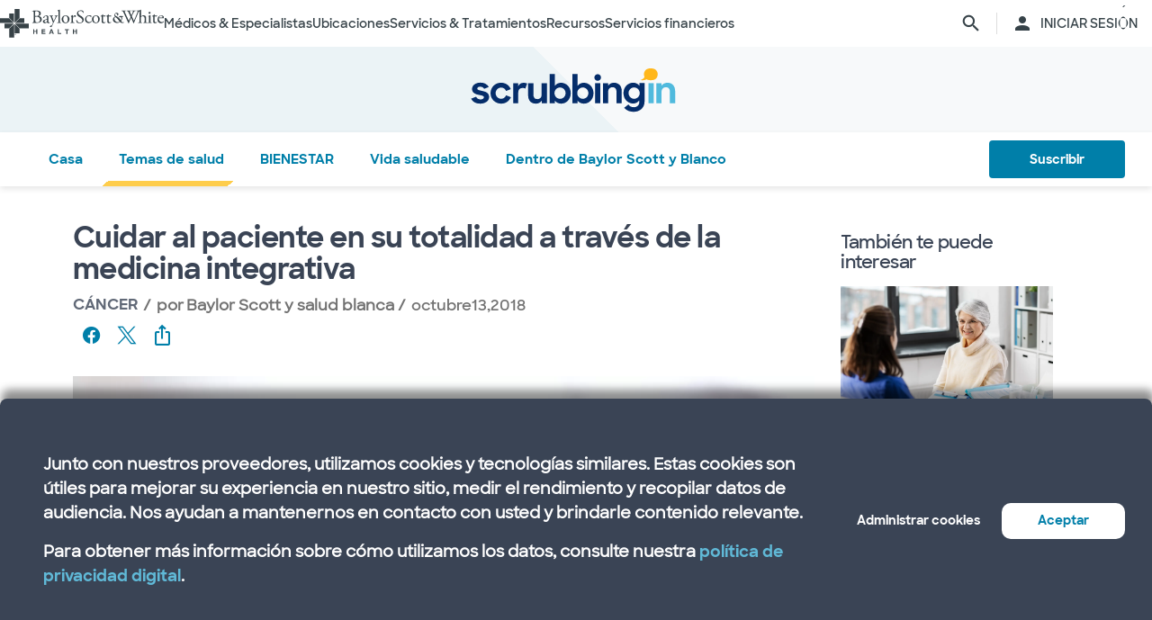

--- FILE ---
content_type: text/html; charset=utf-8
request_url: https://salud.bswhealth.com/blog/caring-for-the-whole-patient-through-integrative-medicine
body_size: 30820
content:
<html class="no-js" lang="en"><!--<![endif]--><head bablic-status="loaded">
<style bablic-exclude id="bablicDefault">input{display:inline-block;}</style><link href="/-/media/feature/experience-accelerator/bootstrap-4/bootstrap-4/styles/optimized-min.css?t=20220412T182613Z" rel="stylesheet"><link href="/-/media/base-themes/bsw-core-libraries/styles/optimized-min.css?t=20220622T142639Z" rel="stylesheet"><link href="/-/media/base-themes/main-theme/styles/optimized-min.css?t=20220412T182616Z" rel="stylesheet"><link href="/-/media/themes/bsw/bswhealth/com/styles/optimized-min.css?t=20251016T142604Z" rel="stylesheet">
<!--<link rel="preconnect" href="//www.google-analytics.com" crossorigin="anonymous">
<link rel="dns-prefetch" href="//www.google-analytics.com" crossorigin="anonymous">
<link rel="preconnect" href="//www.googletagmanager.com" crossorigin="anonymous">
<link rel="dns-prefetch" href="//www.googletagmanager.com" crossorigin="anonymous">-->
<link rel="preconnect" href="//bswcdndesign-prod.bswhealth.com" crossorigin="anonymous">
<link rel="dns-prefetch" href="//bswcdndesign-prod.bswhealth.com" crossorigin="anonymous">
<link rel="preconnect" href="//wadcdn.azureedge.net" crossorigin="anonymous">
<link rel="dns-prefetch" href="//wadcdn.azureedge.net" crossorigin="anonymous">
<link rel="preconnect" href="//bswh-p-001.sitecorecontenthub.cloud" crossorigin="anonymous">
<link rel="dns-prefetch" href="//bswh-p-001.sitecorecontenthub.cloud" crossorigin="anonymous">
<link rel="preconnect" href="//munchkin.marketo.net" crossorigin="anonymous">
<link rel="dns-prefetch" href="//munchkin.marketo.net" crossorigin="anonymous">



<link rel="prefetch" href="https://bswcdndesign-prod.bswhealth.com/content/icons/bsw-icons.css">
<link rel="prefetch" href="https://wadcdn.azureedge.net/bswhealth/com/sitecore/sitecore.css">
<!--<link rel="prefetch" href="https://www.google-analytics.com/gtm/optimize.js?id=GTM-NWMN4NX" >
<link rel="prefetch" href="https://www.google-analytics.com/analytics.js" >
<link rel="preload" as="image" href="https://bswh-p-001-delivery.sitecorecontenthub.cloud/api/public/content/c5edf903a57a4f54a34fe9882c3e967d?v=e5fd14ea" type="image/webp"/>-->


    
    


    <title>Cuidar al paciente en su totalidad a través de la medicina integrativa</title>


<link rel="canonical" href="https://www.bswhealth.com/blog/caring-for-the-whole-patient-through-integrative-medicine">
<meta property="og:url" content="https://salud.bswhealth.com/blog/caring-for-the-whole-patient-through-integrative-medicine">

<link rel="alternate" hreflang="x-default" href="https://www.bswhealth.com/blog/caring-for-the-whole-patient-through-integrative-medicine" class="bablic-hreflang" bablic-exclude>
<link rel="alternate" hreflang="es-us" href="https://salud.bswhealth.com/blog/caring-for-the-whole-patient-through-integrative-medicine" class="bablic-hreflang" bablic-exclude>




    <link href="/-/media/project/bsw/sites/bswhealth/favicon.ico" rel="shortcut icon">



<script>
var logger= "https://andylitics.bswapi.com/api/SaveToActivityLog?code=OHXqgD/Ov5ooxC2syCHfpLkt2scpUkqHEd7VRiEnoVkfYI8SmyBNsA=="
</script>
    
        
        
            <meta name="robots" content="index,follow">
        
        
    
    <meta name="og:title" content="Cuidar al paciente en su totalidad a través de la medicina integrativa">
   
    
    
     
        
        <meta name="image" property="og:image" content="https://bswh-p-001-delivery.sitecorecontenthub.cloud/api/public/content/ce04258309b246faadb06575a70004e4?v=0a2b6ffb">
        <meta name="twitter:image" content="https://bswh-p-001-delivery.sitecorecontenthub.cloud/api/public/content/ce04258309b246faadb06575a70004e4?v=0a2b6ffb">
    
    
    
        
        
        
    


  
    <script src="https://cdn.amplitude.com/script/3581c29ce122aaeb8508aa7a04d10c1d.experiment.js"></script>
  




<meta name="description" content="“You have cancer,” could be one of the most difficult phrases to hear. Those powerful words can leave anyone devastated. But if you or a...">


<meta property="twitter:site" content="@bswhealth"><meta property="twitter:description" content="“You have cancer,” could be one of the most difficult phrases to hear. Those powerful words can leave anyone devastated. But if you or a..."><meta property="twitter:title" content="Cuidar al paciente en su totalidad a través de la medicina integrativa"><meta property="twitter:card" content="summary_large_image">

    <meta name="viewport" content="width=device-width, initial-scale=1">


<meta name="google" content="notranslate">
<meta name="msvalidate.01" content="F50CF3208C90370FFE61D3108475299D">
<meta name="google-site-verification" content="0VPuO-VbqG9FR0o78LzFRq-91brCpB6A-0jxGwMno3Y">
<meta name="p:domain_verify" content="f45012bd63edfae315d7a34ab3423dcd">


        <!-- Google Tag Manager -->
        <script>
            (function (w, d, s, l, i) {
                w[l] = w[l] || []; w[l].push({
                    'gtm.start': new Date().getTime(), event: 'gtm.js'
                });
                var f = d.getElementsByTagName(s)[0], j = d.createElement(s), dl = l != 'dataLayer' ? '&l=' + l : '';
                j.async = true; j.src = 'https://gtm.bswhealth.com/gtm.js?id=' + i + dl + '&gtm_auth=xnS_BhkZ8jmvG7mkY8jxNQ&gtm_preview=env-2&gtm_cookies_win=x'; f.parentNode.insertBefore(j, f);
            })(window, document, 'script', 'dataLayer', 'GTM-PGCTTH');</script>
        <!-- End Google Tag Manager -->


<style type="text/css" id="bablic_font_css" bablic-exclude>.bablic-hide-all,.bablic-hide-es{display:none !important;} </style></head>
<body class="blog-page blog-article mobile-device bodyclass">
    


<!-- Google Tag Manager (noscript) -->
        <noscript>
            <iframe title="Google Tag Manager" src="https://gtm.bswhealth.com/ns.html?id=GTM-PGCTTH&gtm_auth=xnS_BhkZ8jmvG7mkY8jxNQ&gtm_preview=env-2&gtm_cookies_win=x"
                height="0" width="0" style="display: none; visibility: hidden" aria-hidden="true"></iframe>
        </noscript>
<!-- End Google Tag Manager (noscript) -->
    
<!-- #wrapper -->
<div id="wrapper">
    <!-- #header -->
    <header>
        <div id="header" class="container-fluid">
            <div class="row">
    <div class="component componentcontainer alert global collapsible">
        <div class="component-content">
        </div>
    </div>
    <div class="component header-ref col-12">
      






    

    

    

    

    

    
        
    

    
    



    






<!-- <link rel="stylesheet" href="https://wadcdn.azureedge.net/bswhealth/com/siteassets/SubsiteStyles/bswh-global-header.css" /> -->


<link rel="stylesheet" href="/-/media/project/bsw/sites/bswhealth/styles/bswh-global-header.css?v=40">




    <link rel="stylesheet" href="https://wadcdn.azureedge.net/bswhealth/com/siteassets/SubsiteStyles/bswh-global-header-blog.css">




<div class="global-multi-header blog" id="global-multi-header" data-sticky="false">
    <!-- Always needs to render but is hidden by CSS. -->
    <a class="skip-to-content-link" href="#bswh-breadcrumbs" id="skip-to-content-link" data-analytics-element="global_nav_header" onclick="skipToContentHandler(event)">        Saltar al contenido    </a>
    <!--
        Mobile Header: Always needed.
    -->
    <div class="header__generic header__mobile" id="header-mobile">
        <div class="header__generic--inner">
            
                <div class="header__side provoker">
                    <button class="main-menu-provoker" id="mobile-menu-provoker" onclick="toggleMainMenuHandler()">
                        <div class="nav__hamburger">
                            <span></span>
                        </div>
                    </button>
                </div>
            
            <div class="header__side logo">
                <div class="header__logo mobile">
                    
                        <a class="header__logo_link" href="/blog" data-analytics-element="global_nav_header">
                            
                                <img src="/-/media/project/bsw/sites/bswhealth/scrubbing-in-icon.svg" alt="Logotipo del blog de Baylor Scott & White" aria-label="Página de inicio del blog de Baylor Scott & White">
                            
                        </a>
                        <div class="line__vertical"></div>
                    
                    
                    <a class="header__logo_link" href="/" data-analytics-element="global_nav_header" aria-label="Página de inicio de Baylor Scott & White Health">
                        <img src="/-/media/project/bsw/sites/bswhealth/bswh-icon-gray.svg?iar=0&hash=87EEB25FFFFDF064CB39FF4231C9AA85" alt>
                    </a>
                </div>
            </div>
            
                <div class="header__side header__actions_extra search" data-open="false">
                    <a href="javascript:void(0)" onclick="chooseItemHandler(event, 'searchdrawer-system')" class="header__link search" data-analytics-element="global_nav_header" aria-label="página de búsqueda">
                        <i class="icon bsw-icon__brand--small bsw-icon-search"></i>
                        <i class="icon bsw-icon__brand--small bsw-icon-x" style="display: none"></i>
                    </a>
                </div>
            
        </div>
    </div>
    <div class="header__container scroll-container" id="headers-all">
        <!--
            System/Utility Header: Always needed and is controlled by
            CSS to adjust how it will display.
        -->
        
        <div class="header__generic header__system system typical" id="header-system" data-type="system" data-utility="false">
            <div class="header__generic--inner">
                
                    <div class="header__side provoker">
                        <button class="main-menu-provoker" id="system-menu-provoker" onclick="toggleMenuHandler('system-nav')" aria-label="activar la navegación del sistema">
                            <div class="nav__hamburger">
                                <span></span>
                            </div>
                        </button>
                    </div>
                

                
                <div class="header__side logo">
                    <div class="header__logo">
                        <a class="header__logo_link bswhealth" href="/" data-analytics-element="global_nav_header" aria-label="Página de inicio de Baylor Scott & White Health">
                            <span class="full-logo"><img src="/-/media/project/bsw/sites/bswhealth/logo-bswh-full.svg?iar=0&hash=424B6CDDE58170BA3043E0E64B9C404E" alt></span>

                            
                                <span class="only-icon"><img src="/-/media/project/bsw/sites/bswhealth/bswh-icon-gray.svg?iar=0&hash=87EEB25FFFFDF064CB39FF4231C9AA85" alt></span>
                                
                                <span class="only-icon-invert">
                                    <img src="/-/media/project/bsw/sites/bswhealth/bswh-icon-white.svg" alt="Logotipo de Baylor Scott & White Health">
                                </span>
                                <span class="full-logo-invert">
                                    <img src="/-/media/project/bsw/sites/bswhealth/bswh-logo-white.svg" alt="Logotipo de Baylor Scott & White Health">
                                </span>
                            

                        </a>
                    </div>
                    
                        <button class="main-menu-provoker menu-toggle " onclick="toggleNavSectionHandler(event, 'system-nav')" id="toggle-microsite" aria-label="activar la navegación del sistema">
                            <i class="icon bsw-icon__brand--small bsw-icon-chevron-down"></i>
                        </button>
                    
                </div>
                
                    <div class="header__nav__container " id="system-nav" data-open="false">
                        <nav class="scroll-container">
                            <ul>
                            
                                <li class="header__link--container">
                                    
                                    <a class="header__link" href="javascript:void(0)" data-analytics-element="global_nav_header_open-menu" onclick="chooseItemHandler(event, 'doctorsspecialists-system')">                                        Médicos & Especialistas                                        <i class="icon bsw-icon__brand--small bsw-icon-chevron-right"></i>
                                    </a>
                                    <div class="header__link--marker"></div>
                                </li>
                            
                                <li class="header__link--container">
                                    
                                    <a class="header__link" href="javascript:void(0)" data-analytics-element="global_nav_header_open-menu" onclick="chooseItemHandler(event, 'locations-system')">                                        Ubicaciones                                        <i class="icon bsw-icon__brand--small bsw-icon-chevron-right"></i>
                                    </a>
                                    <div class="header__link--marker"></div>
                                </li>
                            
                                <li class="header__link--container">
                                    
                                    <a class="header__link" href="javascript:void(0)" data-analytics-element="global_nav_header_open-menu" onclick="chooseItemHandler(event, 'servicestreatments-system')">                                        Servicios & Tratamientos                                        <i class="icon bsw-icon__brand--small bsw-icon-chevron-right"></i>
                                    </a>
                                    <div class="header__link--marker"></div>
                                </li>
                            
                                <li class="header__link--container">
                                    
                                    <a class="header__link" href="javascript:void(0)" data-analytics-element="global_nav_header_open-menu" onclick="chooseItemHandler(event, 'resources-system')">                                        Recursos                                        <i class="icon bsw-icon__brand--small bsw-icon-chevron-right"></i>
                                    </a>
                                    <div class="header__link--marker"></div>
                                </li>
                            
                                <li class="header__link--container">
                                    
                                    <a class="header__link" href="javascript:void(0)" data-analytics-element="global_nav_header_open-menu" onclick="chooseItemHandler(event, 'financialservices-system')">                                        Servicios financieros                                        <i class="icon bsw-icon__brand--small bsw-icon-chevron-right"></i>
                                    </a>
                                    <div class="header__link--marker"></div>
                                </li>
                            
                            </ul>
                        </nav>
                    </div>
                
                <div class="header__side header__actions_extra search_account">
                    
                        <a class="header__link" href="javascript:void(0)" onclick="chooseItemHandler(event, 'searchdrawer-system')" data-analytics-element="global_nav_header" aria-label="página de búsqueda">
                            <i class="icon bsw-icon__brand--small bsw-icon-search"></i>
                            <i class="icon bsw-icon__brand--small bsw-icon-x" style="display: none"></i>
                        </a>
                    
                    <div class="line__vertical"></div>
                    
                        <a class="header__link" href="https://my.bswhealth.com/login" target="_blank" rel="noopener noreferrer" data-analytics-element="global_nav_header">
                            <i class="icon bsw-icon__brand--small bsw-icon-account"></i>
                            <span class="desktop-only header__text-log-in">INICIAR SESIÓN</span>
                        </a>
                    
                </div>
                <div class="header__side header__close_menu_mega">
                    <button data-analytics-element="global_nav_header-close-menu" class="header__close_menu_mega--button" onclick="chooseItemHandler(event)" aria-label="cerrar el menú mega">
                        <i class="icon bsw-icon__brand--small bsw-icon-x"></i>
                    </button>
                </div>
            </div>
        </div>

        <!--
            Microsite/LoB Header: Only needed when on a microsite.

            If it's a microsite, data-type should be set to
            `microsite`. If it's a subsite, it should be set to
            `subsite`.
        -->
        

        <!-- Always needs to render to show when in mobile -->
        <div class="header__actions__main">
            <ul>
                <li>
                    <p>
                        <a href="https://my.bswhealth.com/login" class="full-link" target="_blank" data-analytics-element="global_nav_header" rel="noopener noreferrer">
                            <i class="icon bsw-icon__brand--small bsw-icon-account"></i>                            Inicia sesión en MyBSWHealth                        </a>
                    </p>
                </li>
                <li>
                    <p>¿Necesitas ayuda? <a data-analytics-element="global_nav_header" href="/contact-us#chat-online">Habla con nosotros</a></p>
                </li>
            </ul>
        </div>
    </div>
    <!--
        MegaMenu/Sub-Header: Used to house all sub-menus for different
        headers.

        Make sure to set the `data-type` attribute on the
        `.header__menu__mega__container` to either `system` or
        `microsite` to ensure the correct menu is displayed when
        the menu is toggled.
    -->
    <div class="header__menu__mega" id="mega-menu">
        
        
            
            <div class="header__menu__mega__container doctorsspecialists" data-type="system" data-utility="false">
                <style>
                    header .header__menu__mega .header__menu__mega__container.doctorsspecialists {
                        --content-column-count: 3
                    }
                </style>
                <!--
                    Radio needs to match what was passed in the handler in the header
                    to show the right set of links.
                -->
                <input type="radio" id="doctorsspecialists-system" name="menu-group" tabindex="0">
                <div class="header__menu__mega__container--inner">
                    <div class="header__menu__mega__container_header">
                        <div class="header__menu__mega__container_header--inner">
                            <button data-analytics-element="global_nav_header-close-menu" onclick="chooseItemHandler(event, 'doctorsspecialists-system')">
                                <i class="icon bsw-icon__brand--small bsw-icon-chevron-left"></i>
                            </button>
                            <p>Médicos & Especialistas</p>
                        </div>
                    </div>
                    <div class="scroll-container">
                        <div class="inner">
                            
                            
                                
                                
                                        <div class="component">
       

    
    <div class="header__menu__mega__container_list">
        
            <div class="header__menu__mega__container_list--header">
                <p id="primarycaredoctors--header">                                            Médicos de atención primaria                                    </p>
            </div>
        
        <ul class="header__menu__mega__container_list--sub">
            
                
                    
                    <li>
                        <p>
                            <a href="/doctors/primary-care-provider?distance=25&sortBy=NextAvailableAppointment&keyword=Family+Medicine&vector=specialty" data-analytics-element="global_nav_header" onclick="linkActivationHandler(event)" title="Medicina Familiar">
                                <strong>Medicina Familiar</strong>
                            </a>
                        </p>
                        
                            <p>Cuide de todas las edades de su familia.</p>
                        
                    </li>
                
            
                
                    
                    <li>
                        <p>
                            <a href="/doctors/obstetrics-and-gynecology?keyword=Obstetrics+and+Gynecology&vect=specialty&dist=25&sD=NextAvailableAppointment" data-analytics-element="global_nav_header" onclick="linkActivationHandler(event)" title="OBGYN">
                                <strong>OBGYN</strong>
                            </a>
                        </p>
                        
                            <p>Atención especializada para la salud de la mujer, incluido el embarazo. </p>
                        
                    </li>
                
            
                
                    
                    <li>
                        <p>
                            <a href="/doctors/pediatrics?keyword=Pediatrics&vect=specialtyGroupName&dist=25&sD=NextAvailableAppointment" data-analytics-element="global_nav_header" onclick="linkActivationHandler(event)" title="Pediatría">
                                <strong>Pediatría</strong>
                            </a>
                        </p>
                        
                            <p>Cuidado de niños, desde bebés hasta adolescentes. </p>
                        
                    </li>
                
            
                
                    
                    <li>
                        <p>
                            <a href="https://salud.bswhealth.com/doctors/primary-care-provider" data-analytics-element="global_nav_header" onclick="linkActivationHandler(event)" title="Todos los médicos de atención primaria">
                                <strong>Todos los médicos de atención primaria</strong>
                            </a>
                        </p>
                        
                            <p>Proveedores de cuidados regulares de bienestar y tratamiento de afecciones o lesiones comunes.</p>
                        
                    </li>
                
            
        </ul>
    </div>
   
    </div>

                                
                                
                                
                            
                                
                                
                                        <div class="component">
       

    
    <div class="header__menu__mega__container_list">
        
            <div class="header__menu__mega__container_list--header">
                <p id="specialists--header">                                            Especialistas                                    </p>
            </div>
        
        <ul class="header__menu__mega__container_list--sub">
            
                
                    
                    <li>
                        <p>
                            <a href="/doctors/cardiology?distance=10&sortBy=NextAvailableAppointment&keyword=Cardiology&vector=specialtyGroupName" data-analytics-element="global_nav_header" onclick="linkActivationHandler(event)" title="Cardiología">
                                <strong>Cardiología</strong>
                            </a>
                        </p>
                        
                            <p>Atención cardiaca y vascular integral y avanzada.</p>
                        
                    </li>
                
            
                
                    
                    <li>
                        <p>
                            <a href="/doctors/gastroenterology" data-analytics-element="global_nav_header" onclick="linkActivationHandler(event)" title="Gastroenterología">
                                <strong>Gastroenterología</strong>
                            </a>
                        </p>
                        
                            <p>Cuidado de las afecciones digestivas.</p>
                        
                    </li>
                
            
                
                    
                    <li>
                        <p>
                            <a href="/doctors/orthopedics?distance=10&keyword=Orthopedic+Surgery&vector=specialtyGroupName&sortBy=NextAvailableAppointment" data-analytics-element="global_nav_header" onclick="linkActivationHandler(event)" title="Ortopedía">
                                <strong>Ortopedía</strong>
                            </a>
                        </p>
                        
                            <p>Cuide la salud de huesos y articulaciones.</p>
                        
                    </li>
                
            
                
                    
                    <li>
                        <p>
                            <a href="/doctors/neurology?distance=25&sortBy=NextAvailableAppointment&keyword=Neurology&vector=specialtyGroupName" data-analytics-element="global_nav_header" onclick="linkActivationHandler(event)" title="Neurología">
                                <strong>Neurología</strong>
                            </a>
                        </p>
                        
                            <p>Atención a los trastornos cerebrales y de la columna vertebral.</p>
                        
                    </li>
                
            
        </ul>
    </div>
   
    </div>

                                
                                
                                
                            
                                
                                        <div class="component promo1">
        <div class="component-content">

    
    <div class="header__menu__mega__container_list--image">
        <div class="header__menu__mega__container_list--image--inner">
            <a class="image-link" href="/doctors">
                <img stylelabs-content-id="820999" thumbnailsrc="https://bswh-p-001.sitecorecontenthub.cloud/api/gateway/820999/thumbnail" src="https://bswh-p-001.sitecorecontenthub.cloud/api/public/content/552c2a19e52743b39d9b1524df9826fb?v=2f413cdc" mediaid stylelabs-content-type="Image" alt height="600" width="800" vspace hspace format>
            </a>
            <p>
                <a class="arrow-link" href="/doctors" data-analytics-element="global_nav_header" onclick="linkActivationHandler(event)" title="Ver a todos los médicos">
                    <strong>                        Ver a todos los médicos                    </strong>
                </a>
            </p>
        </div>
    </div>
        </div>
    </div>

                                
                                
                                
                                
                            
                        </div>
                    </div>
                </div>
            </div>
        
            
            <div class="header__menu__mega__container locations" data-type="system" data-utility="false">
                <style>
                    header .header__menu__mega .header__menu__mega__container.locations {
                        --content-column-count: 3
                    }
                </style>
                <!--
                    Radio needs to match what was passed in the handler in the header
                    to show the right set of links.
                -->
                <input type="radio" id="locations-system" name="menu-group" tabindex="0">
                <div class="header__menu__mega__container--inner">
                    <div class="header__menu__mega__container_header">
                        <div class="header__menu__mega__container_header--inner">
                            <button data-analytics-element="global_nav_header-close-menu" onclick="chooseItemHandler(event, 'locations-system')">
                                <i class="icon bsw-icon__brand--small bsw-icon-chevron-left"></i>
                            </button>
                            <p>Ubicaciones</p>
                        </div>
                    </div>
                    <div class="scroll-container">
                        <div class="inner">
                            
                            
                                
                                
                                        <div class="component">
       

    
    <div class="header__menu__mega__container_list">
        
        <ul class="header__menu__mega__container_list--sub">
            
                
                    
                    <li>
                        <p>
                            <a href="/locations/clinic" data-analytics-element="global_nav_header" onclick="linkActivationHandler(event)" title="Clínicas">
                                <strong>Clínicas</strong>
                            </a>
                        </p>
                        
                            <p>Lugares que ofrecen atención especializada y consultas, como los consultorios médicos.</p>
                        
                    </li>
                
            
                
                    
                    <li>
                        <p>
                            <a href="/locations/clinical-group" data-analytics-element="global_nav_header" onclick="linkActivationHandler(event)" title="Grupos clínicos">
                                <strong>Grupos clínicos</strong>
                            </a>
                        </p>
                        
                            <p>Grupos con varias sedes que ofrecen atención especializada.</p>
                        
                    </li>
                
            
                
                    
                    <li>
                        <p>
                            <a href="/locations/emergency-room" data-analytics-element="global_nav_header" onclick="linkActivationHandler(event)" title="Salas de urgencias">
                                <strong>Salas de urgencias</strong>
                            </a>
                        </p>
                        
                            <p>Lugares que proporcionan atención inmediata para traumatismos y otras necesidades médicas de moderadas a graves. </p>
                        
                    </li>
                
            
                
                    
                    <li>
                        <p>
                            <a href="/locations/fitness-and-wellness" data-analytics-element="global_nav_header" onclick="linkActivationHandler(event)" title="Fitness y bienestar">
                                <strong>Fitness y bienestar</strong>
                            </a>
                        </p>
                        
                            <p>Locales que ofrecen opciones de salud y bienestar.</p>
                        
                    </li>
                
            
                
                    
                    <li>
                        <p>
                            <a href="/locations/hospital" data-analytics-element="global_nav_header" onclick="linkActivationHandler(event)" title="Hospitales">
                                <strong>Hospitales</strong>
                            </a>
                        </p>
                        
                            <p>Centros que disponen de varios departamentos para la atención de pacientes hospitalizados, de servicio completo, de especialidades y de urgencias 24/7.</p>
                        
                    </li>
                
            
        </ul>
    </div>
   
    </div>

                                
                                
                                
                            
                                
                                
                                        <div class="component">
       

    
    <div class="header__menu__mega__container_list">
        
        <ul class="header__menu__mega__container_list--sub">
            
                
                    
                    <li>
                        <p>
                            <a href="/locations/imaging-center" data-analytics-element="global_nav_header" onclick="linkActivationHandler(event)" title="Centros de Imágenes">
                                <strong>Centros de Imágenes</strong>
                            </a>
                        </p>
                        
                            <p>Centros que ofrecen radiografías, resonancias magnéticas o tomografías computarizadas.</p>
                        
                    </li>
                
            
                
                    
                    <li>
                        <p>
                            <a href="/locations/pharmacy" data-analytics-element="global_nav_header" onclick="linkActivationHandler(event)" title="Farmacias">
                                <strong>Farmacias</strong>
                            </a>
                        </p>
                        
                            <p>Locales que dispensan recetas y otros medicamentos y dispositivos médicos. </p>
                        
                    </li>
                
            
                
                    
                    <li>
                        <p>
                            <a href="/locations/rehabilitation" data-analytics-element="global_nav_header" onclick="linkActivationHandler(event)" title="Rehabilitación">
                                <strong>Rehabilitación</strong>
                            </a>
                        </p>
                        
                            <p>Lugares que ofrecen recuperación tras procedimientos médicos o enfermedades. </p>
                        
                    </li>
                
            
                
                    
                    <li>
                        <p>
                            <a href="/locations/surgery-center" data-analytics-element="global_nav_header" onclick="linkActivationHandler(event)" title="Centros quirúrgicos">
                                <strong>Centros quirúrgicos</strong>
                            </a>
                        </p>
                        
                            <p>Ubicación que proporciona atención quirúrgica especializada. </p>
                        
                    </li>
                
            
                
                    
                    <li>
                        <p>
                            <a href="/locations/urgent-care" data-analytics-element="global_nav_header" onclick="linkActivationHandler(event)" title="Atención de urgencias">
                                <strong>Atención de urgencias</strong>
                            </a>
                        </p>
                        
                            <p>Lugares que prestan atención a afecciones que no ponen en peligro la vida y que requieren un tratamiento inmediato. </p>
                        
                    </li>
                
            
        </ul>
    </div>
   
    </div>

                                
                                
                                
                            
                                
                                        <div class="component promo1">
        <div class="component-content">

    
    <div class="header__menu__mega__container_list--image">
        <div class="header__menu__mega__container_list--image--inner">
            <a class="image-link" href="/locations">
                <img stylelabs-content-id="821000" thumbnailsrc="https://bswh-p-001.sitecorecontenthub.cloud/api/gateway/821000/thumbnail" src="https://bswh-p-001.sitecorecontenthub.cloud/api/public/content/b28d715181544801baa2e7d04f5b86c6?v=b5538ebd" mediaid stylelabs-content-type="Image" alt height="600" width="800" vspace hspace format>
            </a>
            <p>
                <a class="arrow-link" href="/locations" data-analytics-element="global_nav_header" onclick="linkActivationHandler(event)" title="Ver todos los lugares">
                    <strong>                        Ver todos los lugares                    </strong>
                </a>
            </p>
        </div>
    </div>
        </div>
    </div>

                                
                                
                                
                                
                            
                        </div>
                    </div>
                </div>
            </div>
        
            
            <div class="header__menu__mega__container servicestreatments" data-type="system" data-utility="false">
                <style>
                    header .header__menu__mega .header__menu__mega__container.servicestreatments {
                        --content-column-count: 2
                    }
                </style>
                <!--
                    Radio needs to match what was passed in the handler in the header
                    to show the right set of links.
                -->
                <input type="radio" id="servicestreatments-system" name="menu-group" tabindex="0">
                <div class="header__menu__mega__container--inner">
                    <div class="header__menu__mega__container_header">
                        <div class="header__menu__mega__container_header--inner">
                            <button data-analytics-element="global_nav_header-close-menu" onclick="chooseItemHandler(event, 'servicestreatments-system')">
                                <i class="icon bsw-icon__brand--small bsw-icon-chevron-left"></i>
                            </button>
                            <p>Servicios & Tratamientos</p>
                        </div>
                    </div>
                    <div class="scroll-container">
                        <div class="inner">
                            
                            
                                
                                
                                        <div class="component">
       

    
    <div class="header__menu__mega__container_list">
        
            <div class="header__menu__mega__container_list--header">
                <p id="services--header">                                            Servicios                                    </p>
            </div>
        
        <ul class="header__menu__mega__container_list--sub">
            
                
                    
                    <li>
                        <p>
                            <a href="/specialties/same-day-care" data-analytics-element="global_nav_header" onclick="linkActivationHandler(event)" title="Obtenga atención el mismo día">
                                <strong>Obtenga atención el mismo día</strong>
                            </a>
                        </p>
                        
                            <p>Elija los cuidados adecuados para sus necesidades menores.</p>
                        
                    </li>
                
            
                
                    
                    <li>
                        <p>
                            <a href="/specialties/cancer-care" data-analytics-element="global_nav_header" onclick="linkActivationHandler(event)" title="Cuidados del cáncer">
                                <strong>Cuidados del cáncer</strong>
                            </a>
                        </p>
                        
                            <p>Explore las opciones de cuidados para luchar contra el cáncer a su manera.</p>
                        
                    </li>
                
            
                
                    
                    <li>
                        <p>
                            <a href="/specialties/heart-and-vascular-care" data-analytics-element="global_nav_header" onclick="linkActivationHandler(event)" title="Cuidado del corazón y vascular">
                                <strong>Cuidado del corazón y vascular</strong>
                            </a>
                        </p>
                        
                            <p>Infórmese sobre las opciones de atención para afecciones cardiacas y vasculares.</p>
                        
                    </li>
                
            
                
                    
                    <li>
                        <p>
                            <a href="/specialties/orthopedics" data-analytics-element="global_nav_header" onclick="linkActivationHandler(event)" title="Cuidado ortopédico">
                                <strong>Cuidado ortopédico</strong>
                            </a>
                        </p>
                        
                            <p>Obtenga opciones de cuidados para afecciones articulares y óseas.</p>
                        
                    </li>
                
            
                
                    
                    <li>
                        <p>
                            <a href="/specialties/neuroscience" data-analytics-element="global_nav_header" onclick="linkActivationHandler(event)" title="Neurociencia">
                                <strong>Neurociencia</strong>
                            </a>
                        </p>
                        
                            <p>Encuentre cuidados avanzados para su cerebro y columna vertebral.</p>
                        
                    </li>
                
            
                
                    
                    <li>
                        <p>
                            <a href="/patient-tools/symptom-checker" data-analytics-element="global_nav_header" onclick="linkActivationHandler(event)" title="Comprobador de síntomas">
                                <strong>Comprobador de síntomas</strong>
                            </a>
                        </p>
                        
                            <p>Hable de sus síntomas para encontrar la atención adecuada.</p>
                        
                    </li>
                
            
                
                    
                    <li>
                        <p>
                            <a href="/specialties" data-analytics-element="global_nav_header" onclick="linkActivationHandler(event)" title="Todos los servicios">
                                <strong>Todos los servicios</strong>
                            </a>
                        </p>
                        
                            <p>Consulte todos los servicios que ofrece Baylor Scott & White.</p>
                        
                    </li>
                
            
        </ul>
    </div>
   
    </div>

                                
                                
                                
                            
                                
                                
                                        <div class="component">
       

    
    <div class="header__menu__mega__container_list">
        
            <div class="header__menu__mega__container_list--header">
                <p id="treatmentsandscreenings--header">                                            Tratamientos y revisiones                                    </p>
            </div>
        
        <ul class="header__menu__mega__container_list--sub">
            
                
                    
                    <li>
                        <p>
                            <a href="/treatments-and-procedures/cancer-screenings" data-analytics-element="global_nav_header" onclick="linkActivationHandler(event)" title="Exámenes de detección de cáncer">
                                <strong>Exámenes de detección de cáncer</strong>
                            </a>
                        </p>
                        
                            <p>Descubra las opciones de detección precoz del cáncer.</p>
                        
                    </li>
                
            
                
                    
                    <li>
                        <p>
                            <a href="/treatments-and-procedures/colonoscopy" data-analytics-element="global_nav_header" onclick="linkActivationHandler(event)" title="Colonoscopia">
                                <strong>Colonoscopia</strong>
                            </a>
                        </p>
                        
                            <p>Infórmese sobre el procedimiento y sus opciones de cribado. </p>
                        
                    </li>
                
            
                
                    
                    <li>
                        <p>
                            <a href="/specialties/imaging-and-radiology/mammogram-and-breast-imaging" data-analytics-element="global_nav_header" onclick="linkActivationHandler(event)" title="Mamograma">
                                <strong>Mamograma</strong>
                            </a>
                        </p>
                        
                            <p>Explore las opciones de diagnóstico por imagen y sus opciones de cribado.</p>
                        
                    </li>
                
            
                
                    
                    <li>
                        <p>
                            <a href="/specialties/imaging-and-radiology" data-analytics-element="global_nav_header" onclick="linkActivationHandler(event)" title="Formación de imágenes y radiología">
                                <strong>Formación de imágenes y radiología</strong>
                            </a>
                        </p>
                        
                            <p>Descubra los servicios de diagnóstico por imagen y radiología que ofrece Baylor Scott & White.</p>
                        
                    </li>
                
            
                
                    
                    <li>
                        <p>
                            <a href="/specialties/surgery" data-analytics-element="global_nav_header" onclick="linkActivationHandler(event)" title="Surgery">
                                <strong>Surgery</strong>
                            </a>
                        </p>
                        
                            <p>Infórmese sobre los diferentes tipos de opciones quirúrgicas que ofrece Baylor Scott & White.</p>
                        
                    </li>
                
            
                
                    
                    <li>
                        <p>
                            <a href="/treatments-and-procedures" data-analytics-element="global_nav_header" onclick="linkActivationHandler(event)" title="Todos los tratamientos y revisiones">
                                <strong>Todos los tratamientos y revisiones</strong>
                            </a>
                        </p>
                        
                            <p>Consulte todos los tratamientos y pruebas de detección que ofrece Baylor Scott & White.</p>
                        
                    </li>
                
            
        </ul>
    </div>
   
    </div>

                                
                                
                                
                            
                        </div>
                    </div>
                </div>
            </div>
        
            
            <div class="header__menu__mega__container resources" data-type="system" data-utility="false">
                <style>
                    header .header__menu__mega .header__menu__mega__container.resources {
                        --content-column-count: 3
                    }
                </style>
                <!--
                    Radio needs to match what was passed in the handler in the header
                    to show the right set of links.
                -->
                <input type="radio" id="resources-system" name="menu-group" tabindex="0">
                <div class="header__menu__mega__container--inner">
                    <div class="header__menu__mega__container_header">
                        <div class="header__menu__mega__container_header--inner">
                            <button data-analytics-element="global_nav_header-close-menu" onclick="chooseItemHandler(event, 'resources-system')">
                                <i class="icon bsw-icon__brand--small bsw-icon-chevron-left"></i>
                            </button>
                            <p>Recursos</p>
                        </div>
                    </div>
                    <div class="scroll-container">
                        <div class="inner">
                            
                            
                                
                                
                                        <div class="component">
       

    
    <div class="header__menu__mega__container_list">
        
            <div class="header__menu__mega__container_list--header">
                <p id="education--header">                                            Educación                                    </p>
            </div>
        
        <ul class="header__menu__mega__container_list--sub">
            
                
                    
                    <li>
                        <p>
                            <a href="/conditions" data-analytics-element="global_nav_header" onclick="linkActivationHandler(event)" title="Condiciones">
                                <strong>Condiciones</strong>
                            </a>
                        </p>
                        
                            <p>Consulte las afecciones que atiende Baylor Scott & White.</p>
                        
                    </li>
                
            
                
                    
                    <li>
                        <p>
                            <a href="/blog" data-analytics-element="global_nav_header" onclick="linkActivationHandler(event)" title="Scrubbing in Blog">
                                <strong>Scrubbing in Blog</strong>
                            </a>
                        </p>
                        
                            <p>Explore artículos sobre temas populares de salud y bienestar.</p>
                        
                    </li>
                
            
                
                    
                    <li>
                        <p>
                            <a href="/classes-and-events" data-analytics-element="global_nav_header" onclick="linkActivationHandler(event)" title="Clases y eventos">
                                <strong>Clases y eventos</strong>
                            </a>
                        </p>
                        
                            <p>Encuentre clases y eventos cerca de usted.</p>
                        
                    </li>
                
            
                
                    
                    <li>
                        <p>
                            <a href="/patient-tools/webinars" data-analytics-element="global_nav_header" onclick="linkActivationHandler(event)" title="Seminarios web">
                                <strong>Seminarios web</strong>
                            </a>
                        </p>
                        
                            <p>Vea los temas de los próximos seminarios web y regístrese para participar.</p>
                        
                    </li>
                
            
        </ul>
    </div>
   
    </div>

                                
                                
                                
                            
                                
                                
                                        <div class="component">
       

    
    <div class="header__menu__mega__container_list">
        
            <div class="header__menu__mega__container_list--header">
                <p id="patientinformation--header">                                            Información del paciente                                    </p>
            </div>
        
        <ul class="header__menu__mega__container_list--sub">
            
                
                    
                    <li>
                        <p>
                            <a href="/patient-tools/advance-directives" data-analytics-element="global_nav_header" onclick="linkActivationHandler(event)" title="Directivas avanzadas">
                                <strong>Directivas avanzadas</strong>
                            </a>
                        </p>
                        
                            <p>Prepárese para su futuro documentando sus deseos.</p>
                        
                    </li>
                
            
                
                    
                    <li>
                        <p>
                            <a href="/patient-tools/registration-and-billing/pre-registration" data-analytics-element="global_nav_header" onclick="linkActivationHandler(event)" title="Pre-registro">
                                <strong>Pre-registro</strong>
                            </a>
                        </p>
                        
                            <p>Rellene los formularios necesarios y presente los documentos para su próximo procedimiento.</p>
                        
                    </li>
                
            
                
                    
                    <li>
                        <p>
                            <a href="/patient-tools/request-copies-of-your-medical-records" data-analytics-element="global_nav_header" onclick="linkActivationHandler(event)" title="Registros médicos">
                                <strong>Registros médicos</strong>
                            </a>
                        </p>
                        
                            <p>Solicite su historial médico.</p>
                        
                    </li>
                
            
        </ul>
    </div>
   
    </div>

                                
                                
                                
                            
                                
                                
                                        <div class="component">
       

    
    <div class="header__menu__mega__container_list">
        
            <div class="header__menu__mega__container_list--header">
                <p id="medicalprofessionals--header">                                            Profesionales médicos                                    </p>
            </div>
        
        <ul class="header__menu__mega__container_list--sub">
            
                
                    
                    <li>
                        <p>
                            <a href="/medical-professionals" data-analytics-element="global_nav_header" onclick="linkActivationHandler(event)" title="Profesionales médicos a domicilio">
                                <strong>Profesionales médicos a domicilio</strong>
                            </a>
                        </p>
                        
                            <p>Herramientas e información para profesionales médicos.</p>
                        
                    </li>
                
            
                
                    
                    <li>
                        <p>
                            <a href="/medical-professionals/education/graduate-medical-education" data-analytics-element="global_nav_header" onclick="linkActivationHandler(event)" title="Formación médica de postgrado (GME)">
                                <strong>Formación médica de postgrado (GME)</strong>
                            </a>
                        </p>
                        
                            <p>Obtenga más información sobre los programas de residencia y becas.</p>
                        
                    </li>
                
            
                
                    
                    <li>
                        <p>
                            <a href="/medical-professionals/research" data-analytics-element="global_nav_header" onclick="linkActivationHandler(event)" title="Investigación">
                                <strong>Investigación</strong>
                            </a>
                        </p>
                        
                            <p>Recursos y apoyo para los investigadores.</p>
                        
                    </li>
                
            
                
                    
                    <li>
                        <p>
                            <a href="/medical-professionals/referrals" data-analytics-element="global_nav_header" onclick="linkActivationHandler(event)" title="Referencias">
                                <strong>Referencias</strong>
                            </a>
                        </p>
                        
                            <p>Remita a su paciente a Baylor Scott & White Health.</p>
                        
                    </li>
                
            
                
                    
                    <li>
                        <p>
                            <a href="https://jobs.bswhealth.com/us/en" data-analytics-element="global_nav_header" onclick="linkActivationHandler(event)" title="Carreras">
                                <strong>Carreras</strong>
                            </a>
                        </p>
                        
                            <p>Consulte nuestras oportunidades profesionales y puestos vacantes.</p>
                        
                    </li>
                
            
        </ul>
    </div>
   
    </div>

                                
                                
                                
                            
                        </div>
                    </div>
                </div>
            </div>
        
            
            <div class="header__menu__mega__container financialservices" data-type="system" data-utility="false">
                <style>
                    header .header__menu__mega .header__menu__mega__container.financialservices {
                        --content-column-count: 2
                    }
                </style>
                <!--
                    Radio needs to match what was passed in the handler in the header
                    to show the right set of links.
                -->
                <input type="radio" id="financialservices-system" name="menu-group" tabindex="0">
                <div class="header__menu__mega__container--inner">
                    <div class="header__menu__mega__container_header">
                        <div class="header__menu__mega__container_header--inner">
                            <button data-analytics-element="global_nav_header-close-menu" onclick="chooseItemHandler(event, 'financialservices-system')">
                                <i class="icon bsw-icon__brand--small bsw-icon-chevron-left"></i>
                            </button>
                            <p>Servicios financieros</p>
                        </div>
                    </div>
                    <div class="scroll-container">
                        <div class="inner">
                            
                            
                                
                                
                                        <div class="component">
       

    
    <div class="header__menu__mega__container_list">
        
            <div class="header__menu__mega__container_list--header">
                <p id="billing--header">                                            Facturación                                    </p>
            </div>
        
        <ul class="header__menu__mega__container_list--sub">
            
                
                    
                    <li>
                        <p>
                            <a href="/patient-tools/registration-and-billing/pay-your-bill" data-analytics-element="global_nav_header" onclick="linkActivationHandler(event)" title="Pagar la factura">
                                <strong>Pagar la factura</strong>
                            </a>
                        </p>
                        
                            <p>Pague su factura en línea de forma segura, realice acuerdos de pago o revise sus facturas.</p>
                        
                    </li>
                
            
                
                    
                    <li>
                        <p>
                            <a href="/patient-tools/registration-and-billing/financial-assistance" data-analytics-element="global_nav_header" onclick="linkActivationHandler(event)" title="Asistencia financiera">
                                <strong>Asistencia financiera</strong>
                            </a>
                        </p>
                        
                            <p>Infórmese sobre las opciones para ayudarle con el pago de las facturas médicas.</p>
                        
                    </li>
                
            
                
                    
                    <li>
                        <p>
                            <a href="/patient-tools/registration-and-billing/estimate-your-cost-of-care" data-analytics-element="global_nav_header" onclick="linkActivationHandler(event)" title="Estimar el costo de la atención">
                                <strong>Estimar el costo de la atención</strong>
                            </a>
                        </p>
                        
                            <p>Consulte los costes estimados de sus cuidados.</p>
                        
                    </li>
                
            
                
                    
                    <li>
                        <p>
                            <a href="/patient-tools/registration-and-billing/surprise-billing-protection" data-analytics-element="global_nav_header" onclick="linkActivationHandler(event)" title="Protección de facturación sorpresa">
                                <strong>Protección de facturación sorpresa</strong>
                            </a>
                        </p>
                        
                            <p>Infórmese sobre las opciones para hacer frente a facturas médicas sorpresa.</p>
                        
                    </li>
                
            
        </ul>
    </div>
   
    </div>

                                
                                
                                
                            
                                
                                
                                        <div class="component">
       

    
    <div class="header__menu__mega__container_list">
        
            <div class="header__menu__mega__container_list--header">
                <p id="insurance--header">                                            Seguro Médico                                    </p>
            </div>
        
        <ul class="header__menu__mega__container_list--sub">
            
                
                    
                    <li>
                        <p>
                            <a href="/patient-tools/registration-and-billing/insurance-plans-accepted" data-analytics-element="global_nav_header" onclick="linkActivationHandler(event)" title="Seguro aceptado">
                                <strong>Seguro aceptado</strong>
                            </a>
                        </p>
                        
                            <p>Averigüe qué planes de seguro se aceptan.</p>
                        
                    </li>
                
            
                
                    
                    <li>
                        <p>
                            <a href="https://www.bswhealthplan.com" rel="noopener noreferrer" target="_blank" data-analytics-element="global_nav_header" onclick="linkActivationHandler(event)" title="Plan de salud de Baylor Scott & White">
                                <strong>Plan de salud de Baylor Scott & White</strong>
                            </a>
                        </p>
                        
                            <p>Infórmese sobre los planes de salud disponibles a través de Baylor Scott & White.</p>
                        
                    </li>
                
            
        </ul>
    </div>
   
    </div>

                                
                                
                                
                            
                        </div>
                    </div>
                </div>
            </div>
        

        
            <div class="header__menu__mega__container searchdrawer" data-type="extra" data-utility="false">
                <!--
                    Radio needs to match what was passed in the handler in the header
                    to show the right set of links.
                -->
                <input type="radio" id="searchdrawer-system" name="menu-group" tabindex="0">
                <div class="header__menu__mega__container--inner">
                    <div class="scroll-container">
                        <div class="row">
<div class="component global-search-drawer">
    <div class="component-content">
<div id="searchDrawer" class="drawer">
    <div class="controls-bg">
        <div class="controls-wrapper">
            <div class="coveo-components">
                <div class="row"><link rel="stylesheet" href="/Coveo/Hive/css/CoveoFullSearch.css">
<link rel="stylesheet" href="/Coveo/Hive/css/CoveoForSitecore.css">
<script class="coveo-script" type="text/javascript" src='/Coveo/Hive/js/CoveoJsSearch.Lazy.min.js'></script>
<script class="coveo-for-sitecore-script" type="text/javascript" src='/Coveo/Hive/js/CoveoForSitecore.Lazy.min.js'></script>
<script type="text/javascript" src="/Coveo/Hive/js/cultures/en.js"></script>

<div>


    
    
    <!-- Resources -->
    <div id="coveo3a949f41" class="CoveoForSitecoreContext" data-sc-should-have-analytics-component="true" data-sc-analytics-enabled="true" data-sc-current-language="en" data-prebind-sc-language-field-name="fieldTranslator" data-sc-language-field-name="_language" data-sc-labels="{"Ascending" : "Ascending" , "Descending" : "Descending" , "Search is currently unavailable" : "Oops! Something went wrong on the server." , "If the problem persists contact the administrator." : "If the problem persists contact the administrator." , "Created By" : "Created by" , "Creation Time" : "Creation time." , "Template" : "Template" , "Updated By" : "Updated by" , "Created" : "Created" , "Language" : "Language" , "Last Time Modified" : "Last time modified." , "Uniform resource identifier" : "URI"}" data-sc-maximum-age="900000" data-sc-page-name="caring-for-the-whole-patient-through-integrative-medicine" data-sc-page-name-full-path="/sitecore/content/BSW/Sites/BSWHealth/Home/Blog/Categories/health-topics/cancer/caring-for-the-whole-patient-through-integrative-medicine" data-sc-index-source-name="Coveo_web_index - bsw_prod_env" data-sc-is-in-experience-editor="false" data-sc-is-user-anonymous="true" data-sc-item-uri="sitecore://web/{D6A3C09F-720E-4F9D-A70B-6D7CB844ABB7}?lang=en&ver=1" data-sc-item-id="d6a3c09f-720e-4f9d-a70b-6d7cb844abb7" data-prebind-sc-latest-version-field-name="fieldTranslator" data-sc-latest-version-field-name="_latestversion" data-sc-rest-endpoint-uri="/coveo/rest" data-sc-analytics-endpoint-uri="/coveo/rest/ua" data-sc-site-name="BSWHealth" data-sc-field-prefix="f" data-sc-field-suffix="2211" data-sc-prefer-source-specific-fields="false" data-sc-external-fields="[{"fieldName":"permanentid","shouldEscape":false}]" data-sc-source-specific-fields="[{"fieldName":"attachmentparentid"},{"fieldName":"author"},{"fieldName":"clickableuri"},{"fieldName":"collection"},{"fieldName":"concepts"},{"fieldName":"date"},{"fieldName":"filetype"},{"fieldName":"indexeddate"},{"fieldName":"isattachment"},{"fieldName":"language"},{"fieldName":"printableuri"},{"fieldName":"rowid"},{"fieldName":"size"},{"fieldName":"source"},{"fieldName":"title"},{"fieldName":"topparent"},{"fieldName":"topparentid"},{"fieldName":"transactionid"},{"fieldName":"uri"},{"fieldName":"urihash"}]">
    </div>
    <script type="text/javascript">
        var endpointConfiguration = {
            itemUri: "sitecore://web/{D6A3C09F-720E-4F9D-A70B-6D7CB844ABB7}?lang=en&amp;ver=1",
            siteName: "BSWHealth",
            restEndpointUri: "/coveo/rest"
        };
        if (typeof (CoveoForSitecore) !== "undefined") {
            CoveoForSitecore.SearchEndpoint.configureSitecoreEndpoint(endpointConfiguration);
            CoveoForSitecore.version = "5.0.1368.1";
            var context = document.getElementById("coveo3a949f41");
            if (!!context) {
                CoveoForSitecore.Context.configureContext(context);
            }
        }
    </script>
</div></div>
                <div class="row"><div>
    
    

        <div id="_EEE585FC-7369-4C74-9F32-5E0C22C29567" data-search-interface-id="coveo66575a20">
            <div class="row">



<script>
    document.addEventListener("CoveoSearchEndpointInitialized", function() {
        var searchboxElement = document.getElementById("_185F67BF-1D73-4AEE-9564-FDE5B0EB24D9");
        searchboxElement.addEventListener("CoveoComponentInitialized", function() {
            CoveoForSitecore.initSearchboxIfStandalone(searchboxElement, "/search");
        });
    })
</script>    <div id="_185F67BF-1D73-4AEE-9564-FDE5B0EB24D9_container" class="coveo-for-sitecore-search-box-container" data-prebind-maximum-age="currentMaximumAge" data-pipeline="BSW_PROD">
        <div id="_185F67BF-1D73-4AEE-9564-FDE5B0EB24D9" class="CoveoSearchbox" data-enable-omnibox="true" data-prebind-maximum-age="currentMaximumAge" data-pipeline="BSW_PROD" data-placeholder="Search BSWHealth.com" data-clear-filters-on-new-query="false">
            
            
<script type="text/javascript">
    document.addEventListener("CoveoSearchEndpointInitialized", function() {
        var componentId = "_185F67BF-1D73-4AEE-9564-FDE5B0EB24D9";
        var componentElement = document.getElementById(componentId);

        function showError(error) {
                console.error(error);
        }

        function areCoveoResourcesIncluded() {
            return typeof (Coveo) !== "undefined";
        }

        if (areCoveoResourcesIncluded()) {
            var event = document.createEvent("CustomEvent");
            event.initEvent("CoveoComponentInitialized", false, true);
            
            setTimeout(function() {
                componentElement.dispatchEvent(event);
            }, 0);
        } else {
            componentElement.classList.add("invalid");
            showError("The Coveo Resources component must be included in this page.");
        }
    });
</script>
            <div class="CoveoForSitecoreBindWithUserContext"></div>
            <div class="CoveoForSitecoreExpressions"></div>
            <div class="CoveoForSitecoreConfigureSearchHub" data-sc-search-hub="BSWH Search"></div>
        </div>
        <div class="row"></div>
    </div>


    <div class="CoveoForSitecoreAnalytics">
    </div>
<div>
    

        <div class="CoveoAnalytics" data-prebind-endpoint="coveoForSitecoreAnalyticsEndpoint" data-prebind-anonymous="isAnonymous" data-prebind-search-hub="currentPageName" data-search-hub="BSWH Search" data-prebind-send-to-cloud="analyticsEnabled">
        </div>
</div></div>
        </div>
</div>

    <script type="text/javascript">
        document.addEventListener("CoveoSearchEndpointInitialized", function() {
            var externalComponentsSection = document.getElementById("_EEE585FC-7369-4C74-9F32-5E0C22C29567");
                 CoveoForSitecore.initExternalComponentsSection(externalComponentsSection);
        });
    </script>
</div>
            </div>
            
            <div class="panels-container">

                <!-- shown when there is no text matching suggestions -->
                <div class="links-panel empty-search show" id="emptySearch">
                    <div class="empty-message-container">
                        <svg xmlns="http://www.w3.org/2000/svg" width="53" height="55" viewBox="0 0 53 55" fill="none">
<path d="M40.3025 50.3376L28.586 37.7916C27.791 36.9404 27.8845 35.5886 28.748 34.807C30.4567 33.2602 32.5091 31.2114 34.0779 29.4878C34.8989 28.5857 36.3355 28.5366 37.1678 29.4283L48.7748 41.8649L48.7748 50.3415L40.3025 50.3376Z" fill="white" stroke="#364248" stroke-width="1.5"/>
<path d="M48.7773 40.8633L39.7773 49.8633H48.7773V40.8633Z" fill="#8F659C"/>
<rect x="28" y="30.5039" width="3" height="3.62561" transform="rotate(-45.089 28 30.5039)" fill="white" stroke="#364248" stroke-width="1.5"/>
<path d="M40.3025 50.3376L28.586 37.7916C27.791 36.9404 27.8845 35.5886 28.748 34.807C30.4567 33.2602 32.5091 31.2114 34.0779 29.4878C34.8989 28.5857 36.3355 28.5366 37.1678 29.4283L48.7748 41.8649L48.7748 50.3415L40.3025 50.3376Z" stroke="#364248" stroke-width="1.5"/>
<path d="M17.5765 34.5233C13.148 34.5233 8.98868 32.7953 5.85399 29.6693C2.71929 26.5433 0.999989 22.384 0.999992 17.9555C0.999994 13.5269 2.72799 9.36761 5.854 6.23291C8.98001 3.09821 13.148 1.37891 17.5765 1.37891C22.0051 1.37891 26.1644 3.1069 29.2991 6.23291C32.4338 9.35892 34.1531 13.5269 34.1531 17.9555C34.1531 22.384 32.4251 26.5433 29.2991 29.678C26.1731 32.8127 22.0051 34.532 17.5765 34.532L17.5765 34.5233Z" fill="#B59BBE" stroke="#364248" stroke-width="1.5"/>
<path d="M17.577 31.0358C14.0808 31.0358 10.7971 29.6716 8.32233 27.2037C5.84757 24.7358 4.49023 21.4521 4.49023 17.9559C4.49023 14.4597 5.85443 11.176 8.32234 8.70125C10.7902 6.22649 14.0808 4.86914 17.577 4.86914C21.0732 4.86914 24.3569 6.23334 26.8316 8.70125C29.3064 11.1692 30.6637 14.4597 30.6637 17.9559C30.6637 21.4521 29.2995 24.7358 26.8316 27.2105C24.3637 29.6853 21.0732 31.0426 17.577 31.0426L17.577 31.0358Z" fill="white" stroke="#364248" stroke-width="1.5"/>
<path d="M10.5977 24.7695C9.68385 23.9001 8.92882 22.8263 8.40986 21.5791C7.10755 18.4494 7.59392 14.9973 9.38977 12.3706" stroke="#364248" stroke-width="1.5" stroke-miterlimit="10" stroke-linecap="round" stroke-linejoin="round"/>
</svg>
                        <div class="title">Todavía no se han sugerido términos</div>
                        <div class="sub-title">                            Todavía puede buscar para ver todos los resultados disponibles.                        </div>
                    </div>
                </div>

                <!-- shown when the user enters a text and there are no matching suggestions -->
                <div class="links-panel empty-search hide" id="emptySuggestions">
                    <div class="empty-message-container">
                        <svg xmlns="http://www.w3.org/2000/svg" width="53" height="55" viewBox="0 0 53 55" fill="none">
<path d="M40.3025 50.3376L28.586 37.7916C27.791 36.9404 27.8845 35.5886 28.748 34.807C30.4567 33.2602 32.5091 31.2114 34.0779 29.4878C34.8989 28.5857 36.3355 28.5366 37.1678 29.4283L48.7748 41.8649L48.7748 50.3415L40.3025 50.3376Z" fill="white" stroke="#364248" stroke-width="1.5"/>
<path d="M48.7773 40.8633L39.7773 49.8633H48.7773V40.8633Z" fill="#8F659C"/>
<rect x="28" y="30.5039" width="3" height="3.62561" transform="rotate(-45.089 28 30.5039)" fill="white" stroke="#364248" stroke-width="1.5"/>
<path d="M40.3025 50.3376L28.586 37.7916C27.791 36.9404 27.8845 35.5886 28.748 34.807C30.4567 33.2602 32.5091 31.2114 34.0779 29.4878C34.8989 28.5857 36.3355 28.5366 37.1678 29.4283L48.7748 41.8649L48.7748 50.3415L40.3025 50.3376Z" stroke="#364248" stroke-width="1.5"/>
<path d="M17.5765 34.5233C13.148 34.5233 8.98868 32.7953 5.85399 29.6693C2.71929 26.5433 0.999989 22.384 0.999992 17.9555C0.999994 13.5269 2.72799 9.36761 5.854 6.23291C8.98001 3.09821 13.148 1.37891 17.5765 1.37891C22.0051 1.37891 26.1644 3.1069 29.2991 6.23291C32.4338 9.35892 34.1531 13.5269 34.1531 17.9555C34.1531 22.384 32.4251 26.5433 29.2991 29.678C26.1731 32.8127 22.0051 34.532 17.5765 34.532L17.5765 34.5233Z" fill="#B59BBE" stroke="#364248" stroke-width="1.5"/>
<path d="M17.577 31.0358C14.0808 31.0358 10.7971 29.6716 8.32233 27.2037C5.84757 24.7358 4.49023 21.4521 4.49023 17.9559C4.49023 14.4597 5.85443 11.176 8.32234 8.70125C10.7902 6.22649 14.0808 4.86914 17.577 4.86914C21.0732 4.86914 24.3569 6.23334 26.8316 8.70125C29.3064 11.1692 30.6637 14.4597 30.6637 17.9559C30.6637 21.4521 29.2995 24.7358 26.8316 27.2105C24.3637 29.6853 21.0732 31.0426 17.577 31.0426L17.577 31.0358Z" fill="white" stroke="#364248" stroke-width="1.5"/>
<path d="M10.5977 24.7695C9.68385 23.9001 8.92882 22.8263 8.40986 21.5791C7.10755 18.4494 7.59392 14.9973 9.38977 12.3706" stroke="#364248" stroke-width="1.5" stroke-miterlimit="10" stroke-linecap="round" stroke-linejoin="round"/>
</svg>
                        <div class="title">                            No se han encontrado términos de búsqueda sugeridos coincidentes.                        </div>
                        <div class="sub-title">                            ¿Necesita una búsqueda más avanzada?                        </div>
                        <a class="cta btn btn-primary-teal" href="/search#t=all" target="_self" aria-label="Búsqueda BSWHealth.com">                            Búsqueda BSWHealth.com                        </a>
                    </div>
                </div>

                <div class="links-panel hide" id="suggestedSearches">
                    <div class="panel-title">
                          <i class="icon bsw-icon__brand--small bsw-icon-search"></i>
                          <div class="title-label">Términos de búsqueda populares</div>
                    </div>
                    <ul>

                    </ul>
                </div>

                <div class="links-panel quick-actions separator show" id="quickLinks">
                    <div class="panel-title">
                          <i class="icon bsw-icon__brand--small bsw-icon-support"></i>
                          <div class="title-label">Acciones rápidas</div>
                    </div>
                    <ul>
                            
                            
                            <li><a href="https://salud.bswhealth.com/find-care?distance=25&sortBy=distance&keyword=Urgent%20Care&vector=clinicalTerm&page=1&tab=l" target="_self" data-analytics-element="quick-action-search">Reciba atención urgente</a></li>
                            
                            
                            <li><a href="https://salud.bswhealth.com/doctors" target="_self" data-analytics-element="quick-action-search">Encuentre un médico o especialista</a></li>
                            
                            
                            <li><a href="https://salud.bswhealth.com/patient-tools/symptom-checker/app" target="_self" data-analytics-element="quick-action-search">Revisa tus síntomas</a></li>
                            
                            
                            <li><a href="https://my.bswhealth.com/login" target data-analytics-element="quick-action-search">Crear una cuenta MyBSWHealth</a></li>
                            
                            
                            <li><a href="https://salud.bswhealth.com/contact-us" target="_self" data-analytics-element="quick-action-search">Contáctanos</a></li></ul>
                </div>
            </div>
        </div>
    </div>
</div>    </div>
</div></div>
                    </div>
                </div>
            </div>
        

        
    </div>
</div>





    <script src="/-/media/project/bsw/sites/bswhealth/plugins/gsapmin.js"></script>
    <script src="/-/media/project/bsw/sites/bswhealth/plugins/ScrollTriggermin.js" ></script>
    <script src="/-/media/project/bsw/sites/bswhealth/plugins/ScrollToPluginmin.js" ></script>



    <script src="/-/media/project/bsw/sites/bswhealth/scripts/bswh-global-header.js?v=40"></script>





       
    </div>
</div>
        </div>
    </header>
    <!-- /#header -->
    <!-- #content -->
    <main>
        <div id="content" class="container-fluid">
            <div class="row">



<div class="component container col-12">
    <div class="component-content">
<div class="row">
<div class="component page-banner blog-page-banner without-image col-12">
    <div class="component-content">


<link rel="stylesheet" href="https://wadcdn.azureedge.net/bswhealth/com/siteassets/SubsiteStyles/Blogs.css">
<script src="/-/media/project/bsw/sites/bswhealth/scripts/Blogs.js"></script>
<div class="banner-flex">
                                <div class="description-content container">
                                    <div class="description-wrapper">
<svg version="1.1" xmlns="http://www.w3.org/2000/svg" xlink="http://www.w3.org/1999/xlink" x="0px" y="0px" viewBox="0 0 800 250" style="enable-background:new 0 0 800 250;" space="preserve">
<style type="text/css">
	.st0{fill:#052D6A;}
	.st1{fill:none;stroke:#FFFFFF;stroke-width:60;stroke-linecap:round;stroke-linejoin:round;stroke-miterlimit:10;}
	.st2{fill:#FFB71B;}
	.st3{fill:#50BADD;}
</style>
<g id="s">
	<path class="st0 scrubbing" d="M64.2,174.6c-8.5,0-15.4-1.5-20.7-4.5c-5.4-3-9.4-7.3-12.2-13l17.4-6.8c3.1,6.4,8.5,9.5,16.2,9.5
		c3.7,0,6.4-0.8,8.4-2.3c1.9-1.5,2.9-3.3,2.9-5.4c0-1.3-0.4-2.4-1.3-3.2c-0.9-0.8-2.1-1.5-3.6-2.1c-1.5-0.6-3.3-1.1-5.3-1.5
		c-2-0.4-4.1-0.9-6.4-1.3c-3-0.6-6-1.4-9-2.2c-3-0.9-5.7-2.1-8.1-3.7c-2.4-1.6-4.3-3.6-5.8-5.9c-1.5-2.4-2.2-5.5-2.2-9.2
		c0-3,0.7-5.8,2.1-8.5s3.3-5.1,5.9-7.1c2.5-2,5.5-3.6,9.1-4.8c3.5-1.2,7.5-1.8,11.8-1.8c7.5,0,13.6,1.3,18.3,4
		c4.7,2.7,8.7,6.3,12,11l-16.5,6.7c-1.5-2.3-3.3-4.2-5.6-5.5s-5-2-8.3-2c-3.6,0-6.2,0.6-7.9,1.9s-2.5,2.9-2.5,4.9
		c0,2.3,1.4,3.9,4.2,4.8c2.8,0.9,6.8,1.9,11.9,3.1c3,0.6,5.9,1.4,8.9,2.2c3,0.9,5.8,2.1,8.2,3.7s4.5,3.7,6.1,6.2
		c1.6,2.5,2.3,5.7,2.3,9.4c0,2.8-0.6,5.6-1.8,8.3s-3.1,5.2-5.6,7.4c-2.5,2.2-5.7,4-9.5,5.4S69.4,174.6,64.2,174.6L64.2,174.6z"/>
</g>
<g id="c">
	<path class="st0 scrubbing" d="M136.7,174.6c-5.3,0-10.2-1-14.8-2.9c-4.5-1.9-8.4-4.5-11.8-7.9c-3.3-3.3-5.9-7.2-7.8-11.6
		c-1.9-4.4-2.8-9.2-2.8-14.4s0.9-10.1,2.8-14.5c1.9-4.4,4.5-8.3,7.8-11.6c3.3-3.3,7.3-5.9,11.8-7.8c4.5-1.9,9.3-2.8,14.6-2.8
		c4.1,0,7.9,0.5,11.5,1.6s6.8,2.6,9.7,4.6c2.9,2,5.5,4.3,7.7,7.1c2.2,2.8,4,5.8,5.4,9.1l-16.6,6.7c-1.5-3.8-3.8-6.8-6.8-8.9
		s-6.6-3.2-10.7-3.2c-2.7,0-5.2,0.5-7.6,1.6c-2.3,1.1-4.4,2.5-6.1,4.2c-1.7,1.8-3.1,3.9-4.1,6.3c-1,2.4-1.5,5-1.5,7.7
		s0.5,5.2,1.5,7.6s2.4,4.4,4.2,6.2c1.8,1.8,3.8,3.2,6.2,4.2c2.4,1,4.9,1.6,7.6,1.6c4.2,0,7.8-1.1,10.8-3.4c3-2.3,5.2-5.2,6.7-8.9
		l16.9,6.9c-3.1,6.5-7.5,11.9-13.3,16.1S145.1,174.6,136.7,174.6L136.7,174.6z"/>
</g>
<g id="r">
	<path class="st0 scrubbing" d="M179.1,102.6h17.8v10.8c1.7-4.2,4.3-7.2,7.6-9.2s7.3-2.9,11.8-2.9c2.4,0,4.6,0.3,6.6,0.8
		c2.1,0.5,3.8,1.2,5.3,2l-6.5,17.8c-1-0.7-2.3-1.3-3.9-1.8c-1.7-0.5-3.5-0.7-5.5-0.7c-4.6,0-8.3,1.3-11.1,3.9
		c-2.8,2.6-4.2,6.8-4.2,12.7v37.2h-17.9L179.1,102.6L179.1,102.6z"/>
</g>
<g id="u">
	<path class="st0 scrubbing" d="M259.2,174.6c-8.7,0-15.5-2.6-20.3-7.8s-7.2-12.5-7.2-21.8v-42.3h18.4v39.9c0,5,1.2,8.9,3.5,11.8
		c2.4,2.9,6,4.3,10.9,4.3c4.3,0,7.8-1.5,10.6-4.4s4.2-7.2,4.2-12.7v-38.8l18.3-0.1V173l-18,0.1v-8.9c-2.3,3.2-5.1,5.8-8.6,7.6
		C267.5,173.7,263.6,174.6,259.2,174.6L259.2,174.6z"/>
</g>
<g id="b1">
	<path class="st0 scrubbing" d="M347.6,174.6c-4.7,0-9-1-12.9-2.9s-7.1-4.7-9.4-8.3v9.8h-17.8V70.1h17.9v42.2c2.4-3.4,5.4-6.1,9.2-8.1
		c3.8-2,8.1-3,12.9-3c4.4,0,8.7,0.8,12.8,2.6c4.1,1.7,7.7,4.2,10.9,7.4c3.1,3.2,5.6,7.1,7.5,11.6s2.8,9.6,2.8,15.2s-1,10.7-2.9,15.2
		s-4.4,8.3-7.6,11.6c-3.1,3.2-6.7,5.7-10.8,7.4C356.1,173.8,351.9,174.6,347.6,174.6L347.6,174.6z M343.9,157.6
		c2.7,0,5.2-0.5,7.6-1.6c2.4-1,4.4-2.5,6.2-4.2c1.8-1.8,3.2-3.9,4.2-6.3c1-2.4,1.5-5,1.5-7.8s-0.5-5.4-1.5-7.8
		c-1-2.4-2.4-4.5-4.2-6.3c-1.8-1.8-3.9-3.2-6.2-4.2c-2.4-1-4.9-1.6-7.6-1.6s-5.4,0.5-7.8,1.6c-2.4,1.1-4.5,2.5-6.2,4.2
		s-3.1,3.9-4.1,6.3s-1.5,5-1.5,7.7s0.5,5.4,1.5,7.8s2.4,4.5,4.1,6.3c1.7,1.8,3.8,3.2,6.2,4.2C338.5,157.1,341.1,157.6,343.9,157.6
		L343.9,157.6z"/>
</g>
<g id="b2">
	<path class="st0 scrubbing" d="M427.7,174.6c-4.7,0-9-1-12.9-2.9s-7.1-4.7-9.4-8.3v9.8h-17.8V70.1h17.9v42.2c2.4-3.4,5.4-6.1,9.2-8.1
		c3.8-2,8.1-3,12.9-3c4.4,0,8.7,0.8,12.8,2.6c4.1,1.7,7.7,4.2,10.9,7.4c3.1,3.2,5.6,7.1,7.5,11.6s2.8,9.6,2.8,15.2s-1,10.7-2.9,15.2
		c-1.9,4.5-4.4,8.3-7.6,11.6c-3.1,3.2-6.7,5.7-10.8,7.4C436.2,173.8,432,174.6,427.7,174.6L427.7,174.6z M424,157.6
		c2.7,0,5.2-0.5,7.6-1.6c2.4-1,4.4-2.5,6.2-4.2c1.8-1.8,3.2-3.9,4.2-6.3c1-2.4,1.5-5,1.5-7.8s-0.5-5.4-1.5-7.8
		c-1-2.4-2.4-4.5-4.2-6.3c-1.8-1.8-3.9-3.2-6.2-4.2c-2.4-1-4.9-1.6-7.6-1.6s-5.4,0.5-7.8,1.6c-2.4,1.1-4.5,2.5-6.2,4.2
		s-3.1,3.9-4.1,6.3s-1.5,5-1.5,7.7s0.5,5.4,1.5,7.8s2.4,4.5,4.1,6.3c1.7,1.8,3.8,3.2,6.2,4.2C418.6,157.1,421.2,157.6,424,157.6
		L424,157.6z"/>
</g>
<g id="i1">
	<path class="st0 scrubbing" d="M467.1,102.6h18.4v70.6h-18.4V102.6z"/>
	<path class="st0 scrubbing" d="M464.7,82.7c0-3.4,1.1-6.2,3.3-8.4s4.9-3.3,8.2-3.3c3.5,0,6.3,1.1,8.4,3.3c2.1,2.2,3.2,5,3.2,8.4
		s-1.1,6.1-3.2,8.2c-2.1,2.2-5,3.3-8.4,3.3s-6.2-1.1-8.3-3.3C465.8,88.8,464.7,86,464.7,82.7z"/>
</g>
<g id="n1">
	<path class="st0 scrubbing" d="M494.8,102.6h18v8.9c2.3-3.2,5.2-5.8,8.7-7.6s7.5-2.8,12-2.8c8.4,0,15,2.6,19.9,7.8s7.4,12.4,7.4,21.6v42.6
		h-18.4v-39.9c0-5.1-1.2-9-3.6-12c-2.4-2.9-6-4.4-10.8-4.4c-4.3,0-7.8,1.5-10.7,4.5c-2.9,3-4.3,7.2-4.3,12.7v38.9h-18.2L494.8,102.6
		L494.8,102.6z"/>
</g>
<g id="g">
	<path class="st0 scrubbing" d="M600.9,174.2c-4.4,0-8.6-0.9-12.7-2.6s-7.7-4.1-10.8-7.3c-3.1-3.2-5.7-7-7.6-11.5c-1.9-4.5-2.9-9.5-2.9-15.1
		s0.9-10.6,2.8-15.2c1.9-4.5,4.4-8.4,7.5-11.6c3.1-3.2,6.8-5.6,10.9-7.3c4.1-1.7,8.5-2.6,13-2.6s9,1,12.7,2.9s6.9,4.5,9.2,7.8v-9.3
		h18v65.3c0,5.1-0.9,9.9-2.8,14.2c-1.8,4.3-4.4,8-7.7,11.2s-7.2,5.6-11.7,7.4c-4.5,1.8-9.5,2.7-14.9,2.7c-8.1,0-14.9-1.2-20.4-3.5
		c-5.5-2.3-10.2-5.8-14.2-10.5l14.9-11.6c2.3,3.1,5,5.4,7.8,7.1c2.9,1.6,6.7,2.5,11.4,2.5c2.9,0,5.5-0.4,7.8-1.4
		c2.3-0.9,4.4-2.2,6.1-3.9s3.1-3.6,4-5.9c1-2.3,1.4-4.9,1.4-7.6v-5.4c-2.5,3.5-5.7,6.2-9.5,8.2C609.7,173.2,605.5,174.2,600.9,174.2
		L600.9,174.2z M604.4,157.5c2.8,0,5.4-0.5,7.8-1.6c2.4-1.1,4.5-2.5,6.2-4.2c1.7-1.8,3.1-3.9,4.1-6.3c1-2.4,1.5-5,1.5-7.8
		s-0.5-5.4-1.5-7.8c-1-2.4-2.4-4.5-4.1-6.3s-3.8-3.2-6.2-4.2c-2.4-1.1-5-1.6-7.8-1.6s-5.2,0.5-7.6,1.5c-2.4,1-4.5,2.4-6.2,4.2
		c-1.7,1.8-3.1,3.9-4.2,6.3c-1,2.4-1.6,5.1-1.6,7.8s0.5,5.4,1.6,7.8c1,2.4,2.4,4.5,4.2,6.3s3.8,3.2,6.2,4.2
		C599.1,156.9,601.7,157.5,604.4,157.5z"/>
</g>
<g id="bubble">
	<path class="st2 in" d="M663,50.5c-17,0-24,9.4-24,20.9c0,3.3,0.6,6.5,1.8,9.3c-3.4,8.7-14.9,10.9-14.9,10.9s12.1,2.9,22.2-2.7
		c3.7,2.2,8.6,3.4,15,3.4c17.3,0,24-9.4,24-20.9S680,50.5,663,50.5z"/>
</g>
<g id="i">
	<path class="st3 in" d="M654.9,102.6h18.4v70.6h-18.4V102.6z"/>
</g>
<g id="n">
	<path class="st3 in" d="M682.6,102.6h18v8.9c2.3-3.2,5.2-5.8,8.7-7.6s7.5-2.8,12-2.8c8.4,0,15,2.6,19.9,7.8s7.4,12.4,7.4,21.6v42.6
		h-18.4v-39.9c0-5.1-1.2-9-3.6-12c-2.4-2.9-6-4.4-10.8-4.4c-4.3,0-7.8,1.5-10.7,4.5c-2.9,3-4.3,7.2-4.3,12.7v38.9h-18.2L682.6,102.6
		L682.6,102.6z"/>
</g>
</svg>
                                    </div>
                                </div>
                            </div>

    </div>
</div>

<div class="component blog-nav-bar col-12" id="blog-nav">
    <div class="component-content">


	  <div class="blog__nav--container desktopNav">
	  <div class="blog__nav--elements">
		  <div class="blog__nav--back">
			  <div class="back-top-link-wrapper">
				  <a class="back-top-link">
					  <i class="bsw-icon-chevron-left"></i>
					  <img src="/-/media/project/bsw/sites/bswhealth/bswh-icon.svg?iar=0&hash=E00834815853925025AC73553CAE55D5" class="logo" alt="icono de bswh">
				  </a>
			  </div>
		  </div>
		  <ul class="blog__nav--links">
			  <li class="blog__nav--link">
				  <a href="/Blog/">Casa</a>
			  </li>
			  
			  
			  			  
			  
			  
			  
			  <li class="blog__nav--link">
				  <!-- loop for first level of blog navbar  -->
				  
				  <a href="/blog/health-topics">Temas de salud</a>
				  <div class="component">
					  <ul class="blog__nav-sub--links">
						  
						  
						  <li class="blog__nav--sub-link">
							  <!-- loop for second level of blog navbar  -->
							  <a href="/blog/allergies">Alergias y ORL</a>
						  </li>
						  
						  
						  <li class="blog__nav--sub-link">
							  <!-- loop for second level of blog navbar  -->
							  <a href="/blog/back-neck">Nuca</a>
						  </li>
						  
						  
						  <li class="blog__nav--sub-link">
							  <!-- loop for second level of blog navbar  -->
							  <a href="/blog/brain">Salud del cerebro</a>
						  </li>
						  
						  
						  <li class="blog__nav--sub-link">
							  <!-- loop for second level of blog navbar  -->
							  <a href="/blog/cancer">Cáncer</a>
						  </li>
						  
						  
						  <li class="blog__nav--sub-link">
							  <!-- loop for second level of blog navbar  -->
							  <a href="/blog/flu">Resfriado</a>
						  </li>
						  
						  
						  <li class="blog__nav--sub-link">
							  <!-- loop for second level of blog navbar  -->
							  <a href="/blog/covid-19">COVID- 19</a>
						  </li>
						  
						  
						  <li class="blog__nav--sub-link">
							  <!-- loop for second level of blog navbar  -->
							  <a href="/blog/diabetes">Diabetes</a>
						  </li>
						  
						  
						  <li class="blog__nav--sub-link">
							  <!-- loop for second level of blog navbar  -->
							  <a href="/blog/digestive">Digestivo</a>
						  </li>
						  
						  
						  <li class="blog__nav--sub-link">
							  <!-- loop for second level of blog navbar  -->
							  <a href="/blog/eye-care">Cuidado de ojos</a>
						  </li>
						  
						  
						  <li class="blog__nav--sub-link">
							  <!-- loop for second level of blog navbar  -->
							  <a href="/blog/foot-care">Cuidado de los pies</a>
						  </li>
						  
						  
						  <li class="blog__nav--sub-link">
							  <!-- loop for second level of blog navbar  -->
							  <a href="/blog/heart">La salud del corazón</a>
						  </li>
						  
						  
						  <li class="blog__nav--sub-link">
							  <!-- loop for second level of blog navbar  -->
							  <a href="/blog/infectious-disease">Enfermedad infecciosa</a>
						  </li>
						  
						  
						  <li class="blog__nav--sub-link">
							  <!-- loop for second level of blog navbar  -->
							  <a href="/blog/joint-health">Salud de las articulaciones</a>
						  </li>
						  
						  
						  <li class="blog__nav--sub-link">
							  <!-- loop for second level of blog navbar  -->
							  <a href="/blog/lung-health">Salud pulmonar</a>
						  </li>
						  
						  
						  <li class="blog__nav--sub-link">
							  <!-- loop for second level of blog navbar  -->
							  <a href="/blog/navigating-healthcare">Navegando por el cuidado de la salud</a>
						  </li>
						  
						  
						  <li class="blog__nav--sub-link">
							  <!-- loop for second level of blog navbar  -->
							  <a href="/blog/pain-management">El manejo del dolor</a>
						  </li>
						  
						  
						  <li class="blog__nav--sub-link">
							  <!-- loop for second level of blog navbar  -->
							  <a href="/blog/preventive">Atención primaria</a>
						  </li>
						  
						  
						  <li class="blog__nav--sub-link">
							  <!-- loop for second level of blog navbar  -->
							  <a href="/blog/rehabilitation">Rehabilitación</a>
						  </li>
						  
						  
						  <li class="blog__nav--sub-link">
							  <!-- loop for second level of blog navbar  -->
							  <a href="/blog/skin-care">Protección de la piel</a>
						  </li>
						  
						  
						  <li class="blog__nav--sub-link">
							  <!-- loop for second level of blog navbar  -->
							  <a href="/blog/transplant">Trasplante</a>
						  </li>
						  
						  
						  <li class="blog__nav--sub-link">
							  <!-- loop for second level of blog navbar  -->
							  <a href="/blog/trauma">Trauma</a>
						  </li>
						  
					  </ul>
				  </div>
			  </li>
			  
			  			  
			  
			  
			  
			  <li class="blog__nav--link">
				  <!-- loop for first level of blog navbar  -->
				  
				  <a href="/blog/wellness">BIENESTAR</a>
				  <div class="component">
					  <ul class="blog__nav-sub--links">
						  
						  
						  <li class="blog__nav--sub-link">
							  <!-- loop for second level of blog navbar  -->
							  <a href="/blog/family-health">Relaciones familiares</a>
						  </li>
						  
						  
						  <li class="blog__nav--sub-link">
							  <!-- loop for second level of blog navbar  -->
							  <a href="/blog/fitness">Salud física y deportiva</a>
						  </li>
						  
						  
						  <li class="blog__nav--sub-link">
							  <!-- loop for second level of blog navbar  -->
							  <a href="/blog/lifestyle">Estilo de vida</a>
						  </li>
						  
						  
						  <li class="blog__nav--sub-link">
							  <!-- loop for second level of blog navbar  -->
							  <a href="/blog/mental-health">Salud mental</a>
						  </li>
						  
						  
						  <li class="blog__nav--sub-link">
							  <!-- loop for second level of blog navbar  -->
							  <a href="/blog/nutrition">Nutrition</a>
						  </li>
						  
						  
						  <li class="blog__nav--sub-link">
							  <!-- loop for second level of blog navbar  -->
							  <a href="/blog/sleep">Dormir</a>
						  </li>
						  
						  
						  <li class="blog__nav--sub-link">
							  <!-- loop for second level of blog navbar  -->
							  <a href="/blog/weight">Control de peso</a>
						  </li>
						  
					  </ul>
				  </div>
			  </li>
			  
			  			  
			  
			  
			  
			  <li class="blog__nav--link">
				  <!-- loop for first level of blog navbar  -->
				  
				  <a href="/blog/healthy-living">Vida saludable</a>
				  <div class="component">
					  <ul class="blog__nav-sub--links">
						  
						  
						  <li class="blog__nav--sub-link">
							  <!-- loop for second level of blog navbar  -->
							  <a href="/blog/mens-health">Salud de los hombres</a>
						  </li>
						  
						  
						  <li class="blog__nav--sub-link">
							  <!-- loop for second level of blog navbar  -->
							  <a href="/blog/womens-health">La salud de la mujer</a>
						  </li>
						  
						  
						  <li class="blog__nav--sub-link">
							  <!-- loop for second level of blog navbar  -->
							  <a href="/blog/childrens-health">Salud infantil</a>
						  </li>
						  
						  
						  <li class="blog__nav--sub-link">
							  <!-- loop for second level of blog navbar  -->
							  <a href="/blog/pregnancy">El embarazo</a>
						  </li>
						  
					  </ul>
				  </div>
			  </li>
			  
			  			  
			  
			  
			  
			  <li class="blog__nav--link">
				  <!-- loop for first level of blog navbar  -->
				  
				  <a href="/blog/inside-bswh">Dentro de Baylor Scott y Blanco</a>
				  <div class="component">
					  <ul class="blog__nav-sub--links">
						  
						  
						  <li class="blog__nav--sub-link">
							  <!-- loop for second level of blog navbar  -->
							  <a href="/blog/news-innovation">Novedades e Innovación</a>
						  </li>
						  
						  
						  <li class="blog__nav--sub-link">
							  <!-- loop for second level of blog navbar  -->
							  <a href="/blog/our-people">Nosotros</a>
						  </li>
						  
						  
						  <li class="blog__nav--sub-link">
							  <!-- loop for second level of blog navbar  -->
							  <a href="/blog/research">Investigación</a>
						  </li>
						  
					  </ul>
				  </div>
			  </li>
			  
			  			  
  
		  </ul>

    <div class="blog__nav--cta cta-wrapper mob-fixed-bottom">

    
      <button class="btn btn-primary-teal " data-analytics-element="primary">Suscribir</button>


    </div>
  </div>
</div>
    </div>
</div>


<div class="row component column-splitter">
        <div class="col-12 col-sm-12 col-md-12 col-lg-8 col-xl-8">
            <div class="row">
<div class="component content col-12">
    <div class="component-content">

<div class="blog_article--heading">
<h1>Cuidar al paciente en su totalidad a través de la medicina integrativa</h1>
</div> 


    </div>
</div>

<div class="component content col-12">
    <div class="component-content">





<div class="blog__article--details" id="Health">    
    
    
    <div class="article--detail-topic"><p><a href="/blog/cancer">Cáncer</a></p></div>
    

    <!-- Author Section -->
    
    
        <div class="article--detail-author"><span>by</span>
        
            
                
                    
                    <span>Baylor Scott & White Health
                    
                
            
        </span></div>
        
    
    <!-- Published Date Section -->

    <div class="article--detail-publishDate"><p>  octubre13,2018</p></div>
</div>
<!-- Social Share Section -->


<div class="social-shares">
    <a href="https://www.facebook.com/sharer.php?u=https%3A%2F%2Fwww.bswhealth.com%2Fblog%2Fcaring-for-the-whole-patient-through-integrative-medicine" class="soc-facebook" target="_top" rel="nofollow"><div class="soc bsw-icon-facebook"></div></a>
    <a href="https://twitter.com/intent/tweet?text=Caring for the whole patient through integrative medicine&url=https%3A%2F%2Fwww.bswhealth.com%2Fblog%2Fcaring-for-the-whole-patient-through-integrative-medicine&via=bswhealth" target="_top" rel="nofollow" class="soc-tw"><div class="soc bsw-icon-twitter"></div></a>
    <div class="soc bsw-icon-share" onclick="sharePage("Caring for the whole patient through integrative medicine")"></div>
</div>
<script>
function sharePage(Title) {
    if (navigator.share) {
        navigator.share({
            title: Title,
            url: window.location.href
            },
            {exclude: ['facebook', 'twitter']
        });
    } else {
        console.warn('Sharing not supported on this device');
    }
}
</script>
    </div>
</div>

<div class="component content col-12">
    <div class="component-content">



 
<div class="blob-image--header post-thumb-img-content post-thumb" id="primary-page-hero">
<img class="blog_image--header" src="https://bswh-p-001-delivery.sitecorecontenthub.cloud/api/public/content/ce04258309b246faadb06575a70004e4?v=f7af7967">  
</div>    


    </div>
</div>



<div class="component container col-12">
    <div class="component-content">
<div class="row"></div>    </div>
</div>
<div class="component content col-12" id="blog-content">
    <div class="component-content">
<div class="field-content"><p><em>“You have cancer,”</em> could be one of the most difficult phrases to hear. Those powerful words can leave anyone devastated. But if you or a loved one hears those words articulated by a doctor, know there is hope.</p><p>Después de un diagnóstico de cáncer, su mente puede pensar inmediatamente en cómo va a vencer la enfermedad a través del tratamiento, y con razón. Pero, ¿sabía que hay formas de mejorar su atención del cáncer más allá de la medicina tradicional?</p><blockquote class="alignright"><p>Si bien los tratamientos tradicionales contra el cáncer se enfocan en ayudar a su cuerpo a combatir el cáncer, los programas de medicina integrativa pueden complementar su plan de tratamiento, brindando una nueva dimensión a la atención médica.</p></blockquote><p>Si bien los tratamientos tradicionales contra el cáncer se enfocan en ayudar a su cuerpo a combatir el cáncer, los programas de medicina integrativa pueden complementar su plan de tratamiento, brindando una nueva dimensión a la atención médica. Cuando enfrenta una enfermedad crónica, estos programas integran la atención holística para abordar los aspectos nutricionales, físicos, emocionales y espirituales de su vida.</p><p>Según un estudio reciente, el aumento de peso puede tener un impacto negativo en las tasas de recurrencia y la supervivencia de los pacientes que luchan contra el cáncer en etapa temprana. Los estudios también indican que comprender la importancia de una dieta saludable y un régimen de ejercicio antes del tratamiento puede ayudar a los pacientes a recuperarse más rápido, disminuir su índice de masa corporal y mejorar las tasas de recurrencia.</p><p>La sobreviviente de cáncer de mama triple negativo Karen Rosenkrans conoce de primera mano la importancia de aplicar métodos de tratamiento integradores para abordar la mente, el cuerpo y el espíritu.</p><h2>Encontrando fuerza construyendo hábitos saludables</h2><p>Karen fue diagnosticada con cáncer de mama triple negativo en 2006.</p><p>Dos años después de comenzar el tratamiento en un hospital diferente, Karen se transfirió al Centro Médico de la Universidad de Baylor, una decisión que marcó la diferencia en su camino hacia el cáncer. Pudo participar en un ensayo clínico triple negativo. Le tomó ocho años a su cuerpo reparar el daño de la quimioterapia.</p><blockquote class="aligncenter"><p>“Durante ese tiempo aprendí muchas recetas nuevas e incorporé hábitos alimenticios saludables en mi vida diaria”, dijo. “Ahora tengo 70 años y soy más fuerte ahora que antes de pasar por el tratamiento contra el cáncer, gracias al equipo del Baylor Charles A. Sammons Cancer Center”.</p></blockquote><div class="tiled-gallery type-rectangular tiled-gallery-unresized" data-original-width="1920" data-carousel-extra="{"blog_id":1,"permalink":"https:\/\/scrubbing.in\/caring-for-the-whole-patient-through-integrative-medicine\/","likes_blog_id":186883800}" itemscope itemtype="http://schema.org/ImageGallery"> <div class="gallery-row" style="width: 1920px; height: 1279px;" data-original-width="1920" data-original-height="1279"> <div class="gallery-group images-1" style="width: 960px; height: 1279px;" data-original-width="960" data-original-height="1279"> <div class="tiled-gallery-item tiled-gallery-item-large" itemprop="associatedMedia" itemscope itemtype="http://schema.org/ImageObject"> <a href="/blog/caring-for-the-whole-patient-through-integrative-medicine/integrative_medicine2/" border="0" itemprop="url"> <meta itemprop="width" content="956"> <meta itemprop="height" content="1275"> <img data-attachment-id="34761" src="https://bswh-p-001-delivery.sitecorecontenthub.cloud/api/public/content/004ed51248f6448ebbc170c3bc477cef?v=865305f3" width="956" height="1275" data-original-width="956" data-original-height="1275" itemprop="http://schema.org/image" title="medicina_integradora2" alt="medicina_integrativa" style="width: 956px; height: 1275px;" class=" jetpack-lazy-image"> </a> </div> </div> <!-- close group --> <div class="gallery-group images-1" style="width: 960px; height: 1279px;" data-original-width="960" data-original-height="1279"> <div class="tiled-gallery-item tiled-gallery-item-large" itemprop="associatedMedia" itemscope itemtype="http://schema.org/ImageObject"> <a href="/blog/caring-for-the-whole-patient-through-integrative-medicine/integrative-medicine1/" border="0" itemprop="url"> <meta itemprop="width" content="956"> <meta itemprop="height" content="1275"> <img data-attachment-id="34760" src="https://bswh-p-001-delivery.sitecorecontenthub.cloud/api/public/content/0ce5960320a443dd8bf61fedd6c84666?v=97bc46a1" width="956" height="1275" data-original-width="956" data-original-height="1275" itemprop="http://schema.org/image" title="medicina-integrativa1" alt="medicina integrativa" style="width: 956px; height: 1275px;" class=" jetpack-lazy-image"> </a> </div> </div> <!-- close group --> </div> <!-- close row --> </div><p>Ahora libre de cáncer, los hábitos saludables que ha desarrollado Karen continúan impulsando su estilo de vida saludable y activo.</p><p>“Cuando me transfirieron a Baylor Scott & White, me sentí como en familia, por eso sigo yendo allí todas las semanas a clases de yoga”, dijo. “A veces voy allí solo para leer o voy a la capilla para pensar por qué estoy aquí y reflexionar sobre lo agradecido que estoy de estar vivo”.</p><blockquote class="alignleft"><p>El cáncer afecta a toda su persona (emocional, social, espiritual y en su vida familiar) y es importante cuidar todos los aspectos.</p></blockquote><p>En Baylor University Medical Center, parte de Baylor Scott & White Health, puede encontrar grupos de apoyo, clases de ejercicio y meditación, terapia musical y artística, clases de cocina y más. Estos programas están diseñados para atender a los pacientes más allá de sus necesidades clínicas. El cáncer afecta a toda su persona (emocional, social, espiritual y en su vida familiar) y es importante cuidar todos los aspectos.</p><p>Estos programas de medicina integral ayudan a los pacientes y sobrevivientes no solo a sobrellevar el impacto físico y emocional del tratamiento del cáncer, sino también en el proceso de recuperación y curación que viene después.</p><blockquote>
<p style="text-align: center;">Tune in to cooking classes, which are live streamed in the <a href="https://www.facebook.com/groups/1776732042643543">Onward: The Survivorship Journey Facebook group.</a></p>
</blockquote><h2>Los beneficios para la salud de la medicina integrativa</h2><p>“Cada vez que consulto a pacientes con cáncer de mama, siempre les educo sobre la importancia de un autocuidado saludable y una nutrición adecuada para reforzar su salud y bienestar general durante los tratamientos contra el cáncer”, dijo la Dra. Shannon Poppito, psicóloga clínica del personal médico. en el Centro Oncológico Baylor Charles A. Sammons de Dallas.</p><p>Especializada en psicooncología, brinda servicios integrados de consulta de oncología de salud conductual a pacientes con cáncer.</p><p>“Cuando se trata de cáncer de mama, es clave mantener una dieta saludable y hacer ejercicio”, dijo el Dr. Poppito. “Es especialmente importante que las pacientes con cáncer de mama con estrógeno positivo mantengan su peso dentro de límites saludables, reduzcan el consumo de azúcares y harinas blancas procesadas y refinadas, e inicien un plan de ejercicio regular”.</p><blockquote>
<p style="text-align: center;">Related: <a href="/blog/exercise-prescription-breast-cancer-survivors/">Exercise as a prescription for breast cancer survivors</a></p>
</blockquote><p>Si estás luchando contra el cáncer, habla con tu médico sobre la posibilidad de incorporar la medicina integrativa.</p><p>Learn more about <a href="https://salud.bswhealth.com/specialties/alternative-and-integrative-medicine">Medicina Integrativa</a>, or <a href="https://salud.bswhealth.com/specialties/cancer-care/Pages/cancer-support.aspx">find cancer support near you.</a></p></div>    </div>
</div>



<div class="component container col-12">
    <div class="component-content">
<div class="row">
<div class="component blog-author-bio col-12">
    <div class="component-content">




  <div class="authorinfo {190B9F8B-06CB-4189-AB67-88AD3310FB62}">
    
        
      
        
      
      
        
      
    
  </div>


    </div>
</div>
</div>    </div>
</div><div class="component plain-html col-12">
    <div class="component-content">
<!--BEGIN QUALTRICS BSWHSURVEYCENTER WEBSITE FEEDBACK SNIPPET-->
<script type="text/javascript">
  (function(){var g=function(e,h,f,g){
     this.get=function(a){for(var a=a+"=",c=document.cookie.split(";"),b=0,e=c.length;b<e;b++){for(var d=c[b];" "==d.charAt(0);)d=d.substring(1,d.length);if(0==d.indexOf(a))return d.substring(a.length,d.length)}return null};
  this.set=function(a,c){var b="",b=new Date;b.setTime(b.getTime()+6048E5);b="; expires="+b.toGMTString();document.cookie=a+"="+c+b+"; path=/; "};
  this.check=function(){var a=this.get(f);if(a)a=a.split(":");else if(100!=e)"v"==h&&(e=Math.random()>=e/100?0:100),a=[h,e,0],this.set(f,a.join(":"));else return!0;var c=a[1];if(100==c)return!0;switch(a[0]){case "v":return!1;case "r":return c=a[2]%Math.floor(100/c),a[2]++,this.set(f,a.join(":")),!c}return!0};
  this.go=function(){if(this.check()){var a=document.createElement("script");a.type="text/javascript";a.src=g;document.body&&document.body.appendChild(a)}};
  this.start=function(){var t=this;"complete"!==document.readyState?window.addEventListener?window.addEventListener("load",function(){t.go()},!1):window.attachEvent&&window.attachEvent("onload",function(){t.go()}):t.go()};};
  try{(new g(100,"r","QSI_S_ZN_3fBR34AJ3y2984L","https://zn3fbr34aj3y2984l-bswhsurveycenter.siteintercept.qualtrics.com/SIE/?Q_ZID=ZN_3fBR34AJ3y2984L")).start()}catch(i){}})();
</script><div id="ZN_3fBR34AJ3y2984L"><!--DO NOT REMOVE-CONTENTS PLACED HERE--></div>
<!--END WEBSITE FEEDBACK SNIPPET-->

<div class="qualtrics-survey"></div>    </div>
</div></div>
        </div>
        <div class="col-12 col-sm-12 col-md-12 col-lg-4 col-xl-4">
            <div class="row">

<div class="component container col-12" id="blog__rr--wrapper">
    <div class="component-content">
<div class="component container">
    <div class="component-content">

 <div class="row">


<div class="component container col-12">
    <div class="component-content">
<div class="row">

<div class="component container indent-top indent-bottom col-12" id="blog-RightRail-CA-1">
    <div class="component-content">
<div class="component container indent-top indent-bottom">
    <div class="component-content">

 <div class="row"></div>
</div>   
</div>    </div>
</div>

<div class="component blog-additional-related-articles col-12" id="blog-AddRelArticles">
    <div class="component-content">

    
    
        <div>
            <h3>También te puede interesar</h3>
            
                
                <div class="blog-add-rel_card">
                    <div class="blog-add-rel_card-top-image">
                        <a href="/blog/categories/health-topics/cancer/the-power-of-early-cancer-screenings" data-analytics-element="image"><img stylelabs-content-id="1172335" thumbnailsrc="https://bswh-p-001.sitecorecontenthub.cloud/api/gateway/1172335/thumbnail" src="https://bswh-p-001.sitecorecontenthub.cloud/api/public/content/947b5106d6774d4293fa3e7d4ec12b55?v=589fe05d" mediaid stylelabs-content-type="Image" alt="Power cancer screening.jpeg" height="1200" width="1600" vspace hspace format></a>	
                    </div>
                    <div class="blog-add-rel_card-body">
                        <div class="blog-add-rel_card-cta">
                            <h3><a href="/blog/categories/health-topics/cancer/the-power-of-early-cancer-screenings" data-analytics-element="arrow">The power of early cancer screenings: One woman’s journey with colorectal cancer at 41</a></h3>
                        </div>
                    </div>
                </div>
            
                
                <div class="blog-add-rel_card">
                    <div class="blog-add-rel_card-top-image">
                        <a href="/blog/categories/health-topics/cancer/5-symptoms-of-ovarian-cancer" data-analytics-element="image"><img stylelabs-content-id="1101987" thumbnailsrc="https://bswh-p-001.sitecorecontenthub.cloud/api/gateway/1101987/thumbnail" src="https://bswh-p-001.sitecorecontenthub.cloud/api/public/content/f595243e5d434757bbc1ac59e084ddf0?v=fda1b557" mediaid stylelabs-content-type="Image" alt="5 primeros síntomas del cáncer de ovario.jpeg" height="1200" width="1600" format></a>	
                    </div>
                    <div class="blog-add-rel_card-body">
                        <div class="blog-add-rel_card-cta">
                            <h3><a href="/blog/categories/health-topics/cancer/5-symptoms-of-ovarian-cancer" data-analytics-element="arrow">5 síntomas del cáncer de ovario que toda mujer debe conocer</a></h3>
                        </div>
                    </div>
                </div>
            
                
                <div class="blog-add-rel_card">
                    <div class="blog-add-rel_card-top-image">
                        <a href="/blog/categories/health-topics/cancer/what-causes-brain-tumors-4-healthy-habits-to-support-brain-health" data-analytics-element="image"><img stylelabs-content-id="1155322" thumbnailsrc="https://bswh-p-001.sitecorecontenthub.cloud/api/gateway/1155322/thumbnail" src="https://bswh-p-001.sitecorecontenthub.cloud/api/public/content/5f0d890f01c74376bff182dac9870a2b?v=251da73c" mediaid stylelabs-content-type="Image" alt="What causes brain tumors - 4 healthy habits to support brain health.jpeg" height="1200" width="1600" format></a>	
                    </div>
                    <div class="blog-add-rel_card-body">
                        <div class="blog-add-rel_card-cta">
                            <h3><a href="/blog/categories/health-topics/cancer/what-causes-brain-tumors-4-healthy-habits-to-support-brain-health" data-analytics-element="arrow">What causes brain tumors? 4 healthy habits to support brain health</a></h3>
                        </div>
                    </div>
                </div>
            
        </div>
    
    </div>
</div>

<div class="component blog-more-topics-explore col-12" id="blog-topicsExplore">
    <div class="component-content">

    

    
    
        <div class="blog-more-topics">
            <h3 class="blog-more-topics_header">Más temas para explorar</h3>
            <div class="blog-more-topics_container">
                
                      
                    
                    
                        <div class="blog-more-topics_pill">
                            <a href="/blog/categories/health-topics/cancer" data-analytics-element="pill-button">Cáncer</a>
                        </div>            
                    
                
                      
                    
                    
                        <div class="blog-more-topics_pill">
                            <a href="/blog/categories/health-topics/trauma" data-analytics-element="pill-button">Trauma</a>
                        </div>            
                    
                
                      
                    
                    
                        <div class="blog-more-topics_pill">
                            <a href="/blog/categories/health-topics/digestive" data-analytics-element="pill-button">Digestivo</a>
                        </div>            
                    
                
                      
                    
                    
                        <div class="blog-more-topics_pill">
                            <a href="/blog/categories/health-topics/lung-health" data-analytics-element="pill-button">Salud pulmonar</a>
                        </div>            
                    
                
                      
                    
                    
                        <div class="blog-more-topics_pill">
                            <a href="/blog/categories/health-topics/diabetes" data-analytics-element="pill-button">Diabetes</a>
                        </div>            
                    
                
            </div>
        </div>
    
    </div>
</div>
<div class="component plain-html col-12" id="blog-fc-promo">
    <div class="component-content">
 <div class="blog__rr--promo-wrapper">
        <div class="blog__rr--image-wrapper">
            <img src="https://bswh-p-001.sitecorecontenthub.cloud/api/public/content/ce2882fc4475452cb229ed065e963588?v=83845ea5" alt>
        </div>
        <div class="promo-header">
            <h2>Lo hacemos fácil.</h2>
        </div>
        <div class="promo-copy">
            <p>La atención médica no tiene por qué ser difícil. Constantemente buscamos maneras de hacerlo más fácil para que usted pueda mejorar y permanecer así.</p>
        </div>
        <div class="promo-cta"><a class="button button secondary" href="https://salud.bswhealth.com/find-care" data-analytics-element="button">ENCUENTRE UN DOCTOR</a></div>
    </div>

<script>


</script>    </div>
</div></div>    </div>
</div><div class="component plain-html col-12" id="blog-mybsw-promo">
    <div class="component-content">
<style>
.better-tools img {
  border-bottom: 5px solid #007fa9;
  border-right: 5px solid transparent;
}

.promo-header h2 {
  color: #007fa9;
}

.better-tools span.better {
  background: linear-gradient(135deg, rgb(0, 127, 169) 68%, rgb(6, 175, 231) 68%);
  -webkit-background-clip: text;
  -webkit-text-fill-color: transparent;
}
.better-tools span {
  color: #007fa9;
}
.better-tools .promo-cta {
  font-family: "sharpsans-bold";
  color: #3A4455;
  font-size: 18px;
  margin-top: 8px;
}

.promo-cta {
  margin-top: 25px;
}
.promo-cta a.button.button.secondary {
  background: #fff;
  padding: 11px;
  border-radius: 10px;
  color: #007fa9;
  border: 1.5px solid #007fa9;
  cursor: pointer;
}
.promo-cta a.button.button.secondary:hover {
  background: #007fa9;
  color: #fff;
}

@media (max-width:991px) {
    .promo-cta.mobile {
        display: block;
    }
    .promo-cta.desktop {
        display: none;
    }
}
@media (min-width:992px) {
    .promo-cta.mobile {
        display: none;
    }
    .promo-cta.desktop {
        display: block;
    }
}

</style>

 <div class="blog__rr--promo-wrapper better-tools">
        <div class="blog__rr--image-wrapper">
            <img src="https://bswh-p-001-delivery.sitecorecontenthub.cloud/api/public/content/8a0ef0ce2e8943aca1e5800e83cb18c6?v=193fc562" alt>
            <!-- <img src="https://bswh-p-001-delivery.sitecorecontenthub.cloud/api/public/content/c9ae14becf7b4e59807664327353e2da?v=4402c964" alt=""> -->
        </div>
        <div class="promo-header"><h2><span class="better">MEJOR </span>tools make it easier</h2></div>
        <div class="promo-copy"><p>Todos tenemos diferentes necesidades de atención médica. Manéjelos a su manera con la aplicación MyBSWHealth. Descargue la aplicación hoy y adopte un enfoque práctico para su atención médica.</p></div>
          <div class="promo-cta">Texto <span class="better">MEJOR </span>a <span>88408</span></div>
         <!-- <div class="promo-cta desktop">Scan to Download<img src="https://bswh-p-001-delivery.sitecorecontenthub.cloud/api/public/content/f90ac425ffbf441da649e83c47efc164?v=161c6b6e" alt="" srcset=""></div> -->
    </div>    </div>
</div>


<div class="component container col-12">
    <div class="component-content">
<div class="row"></div>    </div>
</div></div>
</div>   
</div>    </div>
</div>
</div>
        </div>
</div>


<div class="component container col-12" id="blog_related-items">
    <div class="component-content">
<div class="row">    <div class="component blog-related-articles col-12">
        <div class="component-content row">
            <div class="col-12">
                <h2>ARTÍCULOS RELACIONADOS</h2>
            </div>
                                    <div class="col-3">
                                        <div class="row">
                                            
  
  <div class="card">
    <!--related articles component content start-->
    
    
    <div class="field-promoicon card-top-image">
      <a href="/blog/6-questions-about-3-d-mammograms-you-need-answered"><img thumbnailsrc="https://bswh-p-001-delivery.sitecorecontenthub.cloud/api/public/content/735763f6e8054a3a8362bbbd431bb7a2?v=9ef23a41" src="https://bswh-p-001-delivery.sitecorecontenthub.cloud/api/public/content/735763f6e8054a3a8362bbbd431bb7a2?v=9ef23a41" stylelabs-content-type="Image" height="732" width="1100" alt="A woman sits on a chair thinking about her 3D mammogram" vspace hspace format></a>
          
    </div>
    <!--related articles body start-->
    
    <div class="promo-text card-body">
      <div class="field-promolink card-cta">
      
        <h3><a href="/blog/6-questions-about-3-d-mammograms-you-need-answered">Thinking about a 3D mammogram? Here’s everything you need to know</a></h3>
      </div>
      <div class="card-description">
        <a href="/blog/6-questions-about-3-d-mammograms-you-need-answered">If you’ve had a mammogram in the last few years, chances are you’ve heard of a 3D mammogram, also called “tomosynthesis.” You may have even had one by now. But if you haven’t, consider looking into a 3D mammogram prior...</a> 
      </div>
      <div class="row">
		
        
        
        
          
          <p class="field-promolink card-title"><a href="/blog/cancer">Cáncer</a> <span style="color: gray">enero2,2026<span></span></span></p>
        
      </div>
    </div>
    <!--related articlesend-->
    <!--related articles component contentend-->
  </div>

                                        </div>
                                    </div>
                                    <div class="col-3">
                                        <div class="row">
                                            
  
  <div class="card">
    <!--related articles component content start-->
    
    
    <div class="field-promoicon card-top-image">
      <a href="/blog/7-warning-signs-of-cancer-in-your-body-when-to-talk-to-your-doctor"><img stylelabs-content-id="1206572" thumbnailsrc="https://bswh-p-001.sitecorecontenthub.cloud/api/gateway/1206572/thumbnail" src="https://bswh-p-001.sitecorecontenthub.cloud/api/public/content/91f2e58abc574efb93a344cf612bcd01?v=ccfb061f" mediaid stylelabs-content-type="Image" alt="7-warning-signs-of-cancer-in-your-body.jpeg" height="1200" width="1600" format></a>
          
    </div>
    <!--related articles body start-->
    
    <div class="promo-text card-body">
      <div class="field-promolink card-cta">
      
        <h3><a href="/blog/7-warning-signs-of-cancer-in-your-body-when-to-talk-to-your-doctor">7 warning signs of cancer in your body: When to talk to your doctor</a></h3>
      </div>
      <div class="card-description">
        <a href="/blog/7-warning-signs-of-cancer-in-your-body-when-to-talk-to-your-doctor">Cancer affects millions of people worldwide, and while the word itself can be frightening, the good news is that early detection and treatment significantly improve outcomes—which is why it’s important to pay attention to your body. As many cancer symptoms...</a> 
      </div>
      <div class="row">
		
        
        
        
          
          <p class="field-promolink card-title"><a href="/blog/cancer">Cáncer</a> <span style="color: gray">diciembre17,2025<span></span></span></p>
        
      </div>
    </div>
    <!--related articlesend-->
    <!--related articles component contentend-->
  </div>

                                        </div>
                                    </div>
                                    <div class="col-3">
                                        <div class="row">
                                            
  
  <div class="card">
    <!--related articles component content start-->
    
    
    <div class="field-promoicon card-top-image">
      <a href="/blog/a-walking-testimony-how-faith-carried-janet-through-breast-cancer"><img stylelabs-content-id="1201767" thumbnailsrc="https://bswh-p-001.sitecorecontenthub.cloud/api/gateway/1201767/thumbnail" src="https://bswh-p-001.sitecorecontenthub.cloud/api/public/content/a4c78afc58b94083b56fca1f32bb9dfe?v=2423d5db" mediaid stylelabs-content-type="Image" alt="Janet-Patient-Story-BSWH_ext-OG.jpg" height="1200" width="1600" format></a>
          
    </div>
    <!--related articles body start-->
    
    <div class="promo-text card-body">
      <div class="field-promolink card-cta">
      
        <h3><a href="/blog/a-walking-testimony-how-faith-carried-janet-through-breast-cancer">“A walking testimony:” How faith carried Janet through breast cancer</a></h3>
      </div>
      <div class="card-description">
        <a href="/blog/a-walking-testimony-how-faith-carried-janet-through-breast-cancer">When you meet Janet High, one thing becomes clear almost immediately—her faith shines through every word she speaks. Whether she’s greeting patients as an emergency room secretary at Baylor Scott & White Medical Center – Plano or sharing her story...</a> 
      </div>
      <div class="row">
		
        
        
        
          
          <p class="field-promolink card-title"><a href="/blog/cancer">Cáncer</a> <span style="color: gray">noviembre24,2025<span></span></span></p>
        
      </div>
    </div>
    <!--related articlesend-->
    <!--related articles component contentend-->
  </div>

                                        </div>
                                    </div>
        </div>
    </div>
</div>    </div>
</div>


<div class="component container col-12" id="blog_subscribe">
    <div class="component-content">
<div class="row">    <div class="component image-overlay scroll-section col-12 right">
        <div class="component-content">
<div class="row">
                  <div class="component container">
                    <div class="component-content">
                      <div class="image-overlay--wrapper">
                        <div class="row">
                          <!-- image -->
                          <div class="col-12 image-overlay--media">
                          
                       
                                               
                                                <img data-src="https://bswh-p-001.sitecorecontenthub.cloud/api/public/content/810ef1260d314ed287d51c17ad2dbd9e?v=1326f792" class="lazy">
                                           
                          </div>
                          <div class="col-lg-4
                              offset-lg-1
                              col-12
                              image-overlay--content
                            ">
<div class="container">
 <div class="row">

    <div class="component rich-text col-12">
        <div class="component-content">
<div class="subscribe-copy">
<h2>¿Listo para las noticias de salud para informarle? ¿Consejos para empoderarte? ¿Historias para inspirarte?</h2>
<h3>Ingrese su dirección de correo electrónico a continuación para recibir las últimas actualizaciones y consejos de salud de Baylor Scott & White.</h3>
</div><div class="placeholder"><div class="row">
    <div class="component email-input container col-12">
        <div class="component-content">

<script src="https://wadcdn.azureedge.net/bswhealth/com/siteassets/externalJS/munchkin.js" integrity="sha256-X5Z/1BNGwPwbm0T6acUr8edUQgxZyAF877ChSnZMr6Q=" crossorigin="anonymous"></script>
<script src="https://wadcdn.azureedge.net/bswhealth/com/siteassets/externalJS/forms2-marketo.min.js" integrity="sha256-BCP2ncDl+GPZI+SMjGEpiXmxw/vay/aXbSs28WC96og=" crossorigin="anonymous"></script>

<style>
  :root {
    --color-primary-a1: #003da6;
    --color-primary-a2: #364248;
    --color-primary-a3: #007eb4;
    --color-primary-a4: #016a99;
    --color-primary-b1: #ffb71b;
    --color-primary-b2: #fecd4c;
    --color-primary-c1: #ffffff;
    --color-secondary-a1: #364248;
    --color-secondary-a2: #586f78;
    --color-secondary-a3: #c9c9c5;
    --color-secondary-a4: #dddddd;
    --color-secondary-a5: #eceded;
    --color-secondary-a6: #f7f9fa;
    --color-secondary-a7: #faf9f7;
    --color-secondary-a8: #959593;
    --color-secondary-b1: #fee9bc;
    --color-secondary-b2: #fff8e6;
    --color-secondary-c1: #e5f5fb;
    --color-secondary-c2: #f5feff;
    --color-secondary-d1: #ff9527;
    --color-secondary-e1: #8f659c;
    --color-tertiary-a1: #933f10;
    --color-tertiary-b1: #5f277e;
    --color-tertiary-c1: #156250;
    --color-system-a1: #3f9f90;
    --color-system-a2: #ddf5f2;
    --color-system-b1: #b12943;
    --color-system-b2: #d5647a;
    --color-system-b3: #f9e8eb;
    --color-system-page-bg: $bswh-lt-gray;
    --color-button-bg: #fecd4c;
    --color-interaction-hover-bg: #fff8e6;
    --color-interaction-hover-border: #fecd4c;
    --color-interaction-active-bg: #f5feff;
    --color-interaction-active-border: #007fa9;
    --color-interaction-focus: #3a97f9;
    --shadow-focus: 0 0 3px 3px rgba(58, 151, 249, 1);
    --shadow-regular: 2px 8px 10px 0 rgba(58, 68, 85, 0.15);
    --shadow-soft: 0 2px 20px 0 rgba(58, 68, 85, 0.15);
    --spacing-size-none: 0;
    --spacing-size-xxsmall: 4px;
    --spacing-size-xsmall: 8px;
    --spacing-size-small: 16px;
    --spacing-size-medium: 24px;
    --spacing-size-large: 32px;
    --spacing-size-xlarge: 40px;
    --spacing-size-xxlarge: 60px;
    --spacing-size-xxxlarge: 104px;
    --gap-size: 10px;
    --gap-half-size: calc(var(--gap-size) / 2);
    --page-feature-light-color: transparent;
    --page-feature-dark-color: transparent;
    --page-feature-color: transparent;
    --radius-none: 0;
    --radius-xs: 4px;
    --radius-sm: 4px;
    --radius-md: 4px;
    --radius-lg: 4px;
    --radius-xl: 16px;
    --radius-pill: 50px;
    --grid-breakpoint-xs: 375px;
    --grid-breakpoint-sm: 480px;
    --grid-breakpoint-md: 768px;
    --grid-breakpoint-lg: 960px;
    --grid-breakpoint-xl: 1200px;
    --grid-breakpoint-xxl: 1440px;
    --grid-breakpoint-xs-max: 374.9px;
    --grid-breakpoint-sm-max: 479.9px;
    --grid-breakpoint-md-max: 767.9px;
    --grid-breakpoint-lg-max: 959.9px;
    --grid-breakpoint-xl-max: 1199.9px;
    --grid-breakpoint-xxl-max: 1439.9px;
    --page-spacing-x: var(--spacing-size-medium);
    --page-spacing-y: var(--spacing-size-large);
    --page-gap: var(--spacing-size-small);
    --banner-path-size: 16px;
    --font-size-xsmall: 1.1rem;
    --font-size-small: 1.3rem;
    --font-size-medium: 1.4rem;
    --font-size-large: 1.6rem;
    --font-size-xlarge: 1.8rem;
    --font-size-xxlarge: 2rem;
  }

  .image-overlay--wrapper .container:has(.email-input) {
    border-radius: 0;
  }

  .email-input {
    border-radius: 0 !important;
    padding-inline: var(--spacing-size-small) !important;
    padding-block-start: var(--spacing-size-small) !important;
    font-size: 10px;
  }
  .email-input .form-group {
    margin: 0;
  }
  .email-input .validation-input {
    display: flex;
    flex-direction: column;
    gap: var(--spacing-size-small);
  }
  .email-input .component-content {
    background-color: var(--color-primary-c1);
  }
  .email-input .field-container {
    --border-radius-small: 8px;
    --container-height-medium: 62px;
    --space-from-border: var(--border-radius-small);
    transition: border-color 0.2s ease-in-out, background-color 0.3s ease-in-out;
    position: relative;
    flex-shrink: 0;
    box-sizing: border-box;
    border: 1px solid var(--color-secondary-a4);
    border-radius: var(--border-radius-small);
    height: var(--container-height-medium);
    overflow: hidden;
    color: var(--color-secondary-a2);
  }
  .email-input .field-container:has(.form-control:hover) {
    border-color: var(--color-interaction-hover-border) !important;
    background-color: var(--color-secondary-b2) !important;
  }
  .email-input .field-container:has(.form-control:not(:-moz-placeholder-shown)) .icon {
    z-index: 5 !important;
  }
  .email-input .field-container:has(.form-control:focus) .icon, .email-input .field-container:has(.form-control:not(:placeholder-shown)) .icon {
    z-index: 5 !important;
  }
  .email-input .field-container:has(.form-control:focus-visible) {
    transition: box-shadow 0.2s ease-in-out;
    outline: none;
    box-shadow: var(--shadow-focus);
  }
  .email-input .field-container:has(.form-control:invalid:not(:-moz-placeholder-shown)) {
    border-color: var(--color-system-b1) !important;
  }
  .email-input .field-container:has(.form-control:invalid:not(:placeholder-shown)) {
    border-color: var(--color-system-b1) !important;
  }
  .email-input .field-container:has(.form-control:invalid:not(:-moz-placeholder-shown)) .error {
    display: block;
  }
  .email-input .field-container:has(.form-control:invalid:not(:placeholder-shown)) .error {
    display: block;
  }
  .email-input .field-container:has(.form-control:disabled) {
    border-color: var(--color-secondary-a4);
    background-color: var(--color-secondary-a5);
  }
  .email-input .field-container:has(.form-control:not(:-moz-placeholder-shown)) .field-text-label p {
    top: 12px;
    font-size: var(--font-size-xsmall);
  }
  .email-input .field-container:has(.form-control:focus) .field-text-label p, .email-input .field-container:has(.form-control:not(:placeholder)) .field-text-label p, .email-input .field-container:has(.form-control:not(:placeholder-shown)) .field-text-label p {
    top: 12px;
    font-size: var(--font-size-xsmall);
  }
  .email-input .field-container:has(.form-control:disabled) .form-control {
    cursor: default;
  }
  .email-input .field-container.has-content .indicator.clear-indicator {
    display: flex;
  }
  .email-input .field-container .indicator {
    display: flex;
    justify-content: center;
    align-items: center;
    position: absolute;
    top: 0;
    right: 0;
    z-index: 0;
    width: var(--spacing-size-large);
    height: 100%;
  }
  .email-input .field-container .indicator.clear-indicator {
    z-index: 5;
  }
  .email-input .field-label {
    display: flex;
    position: absolute;
    top: calc(50% - 12px);
    left: 0;
    align-items: center;
    z-index: 1;
    transition: top 0.2s ease-in-out;
    cursor: text;
    box-sizing: border-box;
    outline: none;
    padding-inline-start: var(--spacing-size-small);
    width: 100%;
    color: var(--color-secondary-a2);
    line-height: 24px;
  }
  .email-input .field-label p {
    font-family: "sharpsans-semibold", sans-serif;
    position: relative;
    transition: color 0.2s ease-in-out, 0.2s ease-in-out;
    margin: 0;
    color: var(--color-primary-a2);
    font-size: var(--font-size-medium);
    white-space: nowrap;
  }
  .email-input .field-label:has(+ .form-control:not(:-moz-placeholder-shown)) {
    top: 8px;
    z-index: 5;
  }
  .email-input .field-label:has(+ .form-control:focus), .email-input .field-label:has(+ .form-control:not(:placeholder-shown)) {
    top: 8px;
    z-index: 5;
  }
  .email-input .field-label:has(+ .form-control:not(:-moz-placeholder-shown)) p {
    font-size: var(--font-size-xsmall);
  }
  .email-input .field-label:has(+ .form-control:focus) p, .email-input .field-label:has(+ .form-control:not(:placeholder-shown)) p {
    font-size: var(--font-size-xsmall);
  }
  .email-input .field-label:has(+ .form-control:not(:-moz-placeholder-shown):not(:disabled)) .field-label p {
    color: var(--color-secondary-a2);
  }
  .email-input .field-label:has(+ .form-control:not(:placeholder-shown):not(:disabled)) .field-label p {
    color: var(--color-secondary-a2);
  }
  .email-input .field-label:has(+ .form-control:disabled) p {
    color: var(--color-secondary-a3) !important;
  }
  .email-input .form-control {
    font-family: "sharpsans-semibold", sans-serif;
    -webkit-appearance: none;
    -moz-appearance: none;
    appearance: none;
    position: relative;
    z-index: 1;
    box-sizing: border-box;
    outline: none;
    border: none;
    background-color: transparent;
    padding: var(--spacing-size-small) var(--spacing-size-large) 0 var(--spacing-size-small);
    width: 100%;
    height: 100%;
    color: var(--color-primary-a2);
    letter-spacing: 0.5px;
    text-align: start;
  }
  .email-input .error {
    display: none;
  }
  .email-input .form-control__text:-internal-autofill-selected {
    background-color: transparent !important;
  }
  .email-input .form-control-text__error {
    position: absolute;
    bottom: -25px;
    left: 0;
  }
  .email-input .form-control-text__error p {
    font-family: "sharpsans-semibold", sans-serif;
    display: flex;
    align-items: center;
    color: var(--color-system-b1);
    font-size: var(--font-size-xsmall);
  }
  .email-input .form-control-text__error .icon {
    width: auto;
    height: auto;
    font-size: 1.8rem;
  }
  .email-input .field-container__text__search {
    --spacing-left: 48px;
    width: 100%;
    max-width: 100%;
  }
  .email-input .field-container__text__search .bsw-icon-search {
    display: flex;
    justify-content: center;
    align-items: center;
    position: absolute;
    top: 0;
    left: 0;
    width: 48px;
    height: 100%;
    color: var(--color-secondary-a2);
  }
  .email-input .field-container__text__search .field-label {
    padding-inline-start: var(--spacing-left);
  }
  .email-input .field-container__text__search .form-control__text {
    padding-inline-start: var(--spacing-left);
  }
  .email-input .field-container__text__search:has(.form-control:disabled) .icon {
    color: var(--color-secondary-a3);
  }
  .email-input .field-container__text__popover .field-label {
    z-index: 1 !important;
    cursor: pointer;
  }
  .email-input .field-container__text__popover .form-control {
    cursor: pointer;
  }
  .email-input .field-container__text__popover .form-control:disabled {
    cursor: default;
    color: var(--color-secondary-a3);
  }
  .email-input .field-container__text__popover:has(.form-control:disabled) .icon {
    color: var(--color-secondary-a3);
  }
  @media screen and (max-width: 767px) {
    .email-input .form-control {
      font-size: var(--font-size-large);
    }
  }
  .email-input .submit-email {
    display: flex;
    justify-content: center;
    align-items: center;
    -webkit-appearance: none;
    -moz-appearance: none;
    appearance: none;
    transition: border-color 0.2s ease-in-out, background-color 0.3s ease-in-out;
    cursor: pointer;
    box-shadow: none;
    border: 1px solid var(--color-button-bg);
    border-radius: 4px;
    background: var(--color-button-bg);
    padding-inline: var(--spacing-size-medium);
    height: 50px;
    color: var(--color-secondary-a2);
  }
  .email-input .submit-email:hover {
    border-color: var(--color-interaction-hover-border) !important;
    background-color: var(--color-secondary-b2) !important;
  }
  .email-input .submit-email:disabled {
    cursor: default;
    border-color: var(--color-secondary-a5);
    background: var(--color-secondary-a5);
    pointer-events: none;
    color: var(--color-secondary-a3);
  }
  .email-input .submit-email:focus-visible {
    transition: box-shadow 0.2s ease-in-out;
    outline: none;
    box-shadow: var(--shadow-focus);
  }
  .email-input .action-wrapper {
    display: flex;
    justify-content: space-between;
    gap: var(--spacing-size-medium);
  }
  .email-input .error-msg {
    position: relative;
    left: unset;
    color: var(--color-system-b1);
    line-height: 1.2;
  }
  .email-input .field-label p {
    font-size: 1.2em;
  }
  .email-input .field-label:has(+ .form-control:not(:-moz-placeholder-shown)) p {
    font-size: 1.1em;
  }
  .email-input .field-label:has(+ .form-control:focus) p, .email-input .field-label:has(+ .form-control:not(:placeholder-shown)) p {
    font-size: 1.1em;
  }
  .email-input .submit-email {
    font-size: 1.2em;
  }

  @media screen and (max-width: 767px) {
    .email-input .field-label:has(+ .form-control:not(:-moz-placeholder-shown)) {
      top: 4px;
    }
    .email-input .field-label:has(+ .form-control:focus), .email-input .field-label:has(+ .form-control:not(:placeholder-shown)) {
      top: 4px;
    }
    .email-input .form-control {
      font-size: 1.6em;
    }
  }
  @media screen and (min-width: 768px) and (max-width: 991px) {
    .email-input .validation-input {
      flex-direction: row;
      flex-wrap: wrap;
      justify-content: space-between;
    }
    .email-input .field-first-name,
    .email-input .field-last-name {
      flex-basis: calc(50% - var(--spacing-size-medium) / 2);
    }
    .email-input .field-email,
    .email-input .action-wrapper {
      flex-basis: 100%;
    }
  }
  @media screen and (min-width: 1200px) {
    .email-input {
      padding-inline: var(--spacing-size-medium) !important;
    }
  }
</style>
<form name="emailInputForm" class="emailInputForm">
    <div class="form-group">
        <div class="validation-input">
            <!-- Email Input field with content authorable data attribute -->
            <!-- data-url for API endpoint-->
            <!-- data-val-required for required field error message -->
            <!-- data-val-email for email validation error message -->
            <input type="hidden" name="_requestVerificationToken" value="j+4tebyL68AJzAbooRVQk1+y+TsrF7eC54sJDiCSC4aMcuTYkdhgf9IRXJhB6DJd5jr4IHV+dSO6WuNGXI7Hxw==">
            <div class="field-container field-first-name">
                <label class="field-label" for="FormModel_FName">
                    <p>Nombre de pila</p>
                </label>
                <input type="text" id="FormModel_FName" name="FormModel_FName" class="form-control" data-url data-val-fname="First name can only contain letters, spaces, dashes or apostrophes" pattern="[A-Za-z\s'\-]+" placeholder=" " required>
            </div>
            <div class="field-container field-last-name">
                <label class="field-label" for="FormModel_LName">
                    <p>Apellido</p>
                </label>
                <input type="text" id="FormModel_LName" name="FormModel_LName" class="form-control" data-url data-val-lname="Last name can only contain letters, spaces, dashes or apostrophes" pattern="[A-Za-z\s'\-]+" placeholder=" ">
            </div>
            <div class="field-container field-email">
                <label class="field-label" for="FormModel_Email">
                    <p>Correo electrónico</p>
                </label>
                <input type="email" id="FormModel_Email" name="FormModel_Email" class="form-control" data-url data-val-required="Email field is required" data-val-mto="true" data-val-email placeholder=" " required>
            </div>
            <div class="action-wrapper">
                <!-- Error message -->
                <small class="error-msg"></small>
                <button id="submit-email" class="btn-rounded submit-email" type="submit" aria-label="Enviar">                    Enviar                </button>
            </div>
        </div>

    </div>
</form>
<div class="success-text">
    <div class="sub-text">¡Gracias! Su correo electrónico ha sido enviado con éxito.</div>
</div>

   <script>MktoForms2.loadForm("//pages.bswhealth.com", "417-WEM-931", "1717");</script>
        </div>
    </div></div></div>        </div>
    </div>
</div>
</div>
                          </div>
                        </div>
                      </div>
                    </div>
                  </div>
                </div>        </div>
    </div>
</div>    </div>
</div></div>    </div>
</div></div>
        </div>
    </main>
    <!-- /#content -->
    <!-- #footer -->
    <footer>
        <div id="footer" class="container-fluid">
            <div class="row">
    <div class="component primary-navy-bg full-width container">
        <div class="component-content">
<!-- Footer content-->



    <div class="global-footer">
        <!-- Footer links section start-->
        <div class="global-footer-links">
            <div class="global-footer-column">
                <div class="footer-logo">
                    <a href="/">
                        <img stylelabs-content-id="51638" thumbnailsrc="https://bswh-p-001.sitecorecontenthub.cloud/api/gateway/51638/thumbnail" src="https://bswh-p-001-delivery.sitecorecontenthub.cloud/api/public/content/a95838567131424bb345700250336432?v=58382196" mediaid stylelabs-content-type="Image" alt="Bsw salud_1line_w.eps" height="94" width="524" format>
                    </a>
                </div>
            </div>
            
                <div class="global-footer-column">
                    <h3 class="global-footer-heading">OFRECEMOS </h3>
                    <ul class="global-footer-list">
                    
                        
                                <li class="global-footer-list-item">
                                <a href="/classes-and-events" data-analytics-element="global_nav_footer">Clases y eventos</a>
                                </li>
                            
                    
                        
                                <li class="global-footer-list-item">
                                <a href="/specialties/virtual-care" data-analytics-element="global_nav_footer">Cuidado virtual</a>
                                </li>
                            
                    
                        
                                <li class="global-footer-list-item">
                                <a href="/find-care" data-analytics-element="global_nav_footer">Directorio de médicos</a>
                                </li>
                            
                    
                        
                                <li class="global-footer-list-item">
                                <a href="/find-care?tab=l" data-analytics-element="global_nav_footer">Directorio de ubicaciones</a>
                                </li>
                            
                    
                        
                                <li class="global-footer-list-item">
                                <a href="/specialties" data-analytics-element="global_nav_footer">Directorio de Especialidades</a>
                                </li>
                            
                    
                        
                                <li class="global-footer-list-item">
                                <a href="/treatments-and-procedures" data-analytics-element="global_nav_footer">Tratamientos y Procedimientos</a>
                                </li>
                            
                    
                        
                                <li class="global-footer-list-item">
                                <a href="/patient-tools/mybswhealth-patient-portal" data-analytics-element="global_nav_footer">Aplicación móvil MyBSWHealth</a>
                                </li>
                            
                    
                    </ul>
                </div>
            
                <div class="global-footer-column">
                    <h3 class="global-footer-heading">Herramientas y recursos </h3>
                    <ul class="global-footer-list">
                    
                        
                                <li class="global-footer-list-item">
                                <a href="/patient-tools/symptom-checker" data-analytics-element="global_nav_footer">Comprobador de síntomas</a>
                                </li>
                            
                    
                        
                                <li class="global-footer-list-item">
                                <a href="/patient-tools/registration-and-billing/pay-your-bill" data-analytics-element="global_nav_footer">Pague su cuenta</a>
                                </li>
                            
                    
                        
                                <li class="global-footer-list-item">
                                <a href="/patient-tools/request-copies-of-your-medical-records" data-analytics-element="global_nav_footer">Registros médicos</a>
                                </li>
                            
                    
                        
                                <li class="global-footer-list-item">
                                <a href="/patient-tools/registration-and-billing/estimate-your-cost-of-care#cost" data-analytics-element="global_nav_footer">Transparencia de precios</a>
                                </li>
                            
                    
                        
                                <li class="global-footer-list-item">
                                <a href="/patient-tools/registration-and-billing/insurance-plans-accepted" data-analytics-element="global_nav_footer">Seguro aceptado</a>
                                </li>
                            
                    
                        
                                <li class="global-footer-list-item">
                                <a href="/patient-tools/registration-and-billing/financial-assistance" data-analytics-element="global_nav_footer">Asistencia financiera</a>
                                </li>
                            
                    
                        
                                <li class="global-footer-list-item">
                                <a href="/patient-tools/advance-directives" data-analytics-element="global_nav_footer">Directivas avanzadas</a>
                                </li>
                            
                    
                        
                                <li class="global-footer-list-item">
                                <a href="/patient-tools/registration-and-billing/pre-registration" data-analytics-element="global_nav_footer">Pre-registro de Cirugía</a>
                                </li>
                            
                    
                        
                                <li class="global-footer-list-item">
                                <a href="/blog" data-analytics-element="global_nav_footer">Scrubbing in Blog</a>
                                </li>
                            
                    
                    </ul>
                </div>
            
                <div class="global-footer-column">
                    <h3 class="global-footer-heading">Sobre nosotros </h3>
                    <ul class="global-footer-list">
                    
                        
                                <li class="global-footer-list-item">
                                <a href="/about" data-analytics-element="global_nav_footer">Misión Visión y Valores</a>
                                </li>
                            
                    
                        
                                <li class="global-footer-list-item">
                                <a href="/about/awards" data-analytics-element="global_nav_footer">Logros</a>
                                </li>
                            
                    
                        
                                <li class="global-footer-list-item">
                                <a href="/about/community-impact" data-analytics-element="global_nav_footer">Impacto comunitario</a>
                                </li>
                            
                    
                        
                                <li class="global-footer-list-item">
                                <a href="/quality-alliance" data-analytics-element="global_nav_footer">Alianza de calidad</a>
                                </li>
                            
                    
                        
                                <li class="global-footer-list-item">
                                <a href="https://news.bswhealth.com/en-US " data-analytics-element="global_nav_footer">Sala de prensa</a>
                                </li>
                            
                    
                        
                                <li class="global-footer-list-item">
                                <a href="/contact-us" data-analytics-element="global_nav_footer">Contáctanos</a>
                                </li>
                            
                    
                    </ul>
                </div>
            
                <div class="global-footer-column">
                    <h3 class="global-footer-heading">Involucrarse </h3>
                    <ul class="global-footer-list">
                    
                        
                                <li class="global-footer-list-item">
                                <a href="/get-involved/become-a-volunteer" data-analytics-element="global_nav_footer">Voluntario</a>
                                </li>
                            
                    
                        
                                <li class="global-footer-list-item">
                                <a href="/get-involved/ways-to-donate" data-analytics-element="global_nav_footer">Donar</a>
                                </li>
                            
                    
                        
                                <li class="global-footer-list-item">
                                <a href="/locations/clinic/temple-blood-center" data-analytics-element="global_nav_footer">Donar sangre</a>
                                </li>
                            
                    
                    </ul>
                </div>
            
                <div class="global-footer-column">
                    <h3 class="global-footer-heading">Para profesionales de la medicina </h3>
                    <ul class="global-footer-list">
                    
                        
                                <li class="global-footer-list-item">
                                <a href="/medical-professionals/referrals" data-analytics-element="global_nav_footer">Referir a un paciente</a>
                                </li>
                            
                    
                        
                            <li class="global-footer-list-item">
                                <a href="https://jobs.bswhealth.com" data-analytics-element="global_nav_footer" target="_blank">Carreras</a>
                            </li>
                            
                    
                        
                                <li class="global-footer-list-item">
                                <a href="/medical-professionals/education/graduate-medical-education" data-analytics-element="global_nav_footer">Educación médica de posgrado</a>
                                </li>
                            
                    
                        
                                <li class="global-footer-list-item">
                                <a href="/medical-professionals/education/allied-health" data-analytics-element="global_nav_footer">Educación para la salud aliada</a>
                                </li>
                            
                    
                        
                                <li class="global-footer-list-item">
                                <a href="/medical-professionals/nursing-institute" data-analytics-element="global_nav_footer">Educación en Enfermería</a>
                                </li>
                            
                    
                        
                                <li class="global-footer-list-item">
                                <a href="/research" data-analytics-element="global_nav_footer">Áreas de Investigación</a>
                                </li>
                            
                    
                        
                                <li class="global-footer-list-item">
                                <a href="/research/clinical-trials" data-analytics-element="global_nav_footer">Ensayos clínicos</a>
                                </li>
                            
                    
                    </ul>
                </div>
            
        </div>
        <div class="global-footer-utility-links">
            <div class="global-footer-downloads">
                <h4 class="global-footer-downloads-heading global-footer-heading">Descargue la aplicación MyBSWHealth</h4>
                <ul class="global-footer-downloads-list">
                    
                    <li>
                        <a href="https://apps.apple.com/us/app/mybswhealth/id1000856979" data-analytics-element="global_nav_footer" target="_blank"><img mediaid stylelabs-content-id="123763" thumbnailsrc="https://bswh-p-001.sitecorecontenthub.cloud/api/gateway/123763/thumbnail" src="https://bswh-p-001-delivery.sitecorecontenthub.cloud/api/public/content/fd81a9920d6a471683e03105af798ce4?v=86dd928f" stylelabs-content-type="Image" alt="Icono de la tienda de aplicaciones" height="33" width="109" format></a>
                    </li>
                    
                    <li>
                        <a href="https://play.google.com/store/apps/details?id=com.baylorscottandwhite.healthsource&hl=en" data-analytics-element="global_nav_footer" target="_blank"><img mediaid stylelabs-content-id="123768" thumbnailsrc="https://bswh-p-001.sitecorecontenthub.cloud/api/gateway/123768/thumbnail" src="https://bswh-p-001-delivery.sitecorecontenthub.cloud/api/public/content/8e98100da97446d9976ac35870598aa8?v=a1c3f750" stylelabs-content-type="Image" alt="Icono de Google play" height="33" width="109" format></a>
                    </li>
                    
                </ul>
            </div>
            <div class="global-footer-social-media">
                <ul class="global-footer-social-media-list">
                    
                    <li>
                    <a href=" https://www.facebook.com/BSWHealth/" data-analytics-element="global_nav_footer" target="_blank">
                        <i class="bsw-icon-facebook"></i></a>
                    </li>
                    
                    <li>
                    <a href=" https://x.com/bswhealth" data-analytics-element="global_nav_footer" target="_blank">
                        <i class="bsw-icon-twitter"></i></a>
                    </li>
                    
                    <li>
                    <a href=" https://www.instagram.com/bswhealth/" data-analytics-element="global_nav_footer" target="_blank">
                        <i class="bsw-icon-instagram"></i></a>
                    </li>
                    
                    <li>
                    <a href=" https://www.youtube.com/bswhealth" data-analytics-element="global_nav_footer" target="_blank">
                        <i class="bsw-icon-youtube"></i></a>
                    </li>
                    
                    <li>
                    <a href=" https://www.pinterest.com/bswhealth/" data-analytics-element="global_nav_footer" target="_blank">
                        <i class="bsw-icon-pinterest"></i></a>
                    </li>
                    
                    <li class="translate"><a data-analytics-element="global_nav_footer"><i class="bsw-icon-globe"></i><span id="languageButton">Español</span></a></li>
                </ul>
            </div>
        </div>
        <div class="global-footer-copyright-and-notices">
            <p class="global-footer-copyright">©2025 Salud de Baylor Scott White. Reservados todos los derechos.</p>
            <ul class="global-footer-notices-list">
                
                    <li>
                        <a href="/privacy-policies-and-patient-rights/site-ownership" data-analytics-element="global_nav_footer">TÉRMINOS DE USO</a>
                    </li>
                
                    <li>
                        <a href="/privacy-policies-and-patient-rights/notice-of-non-discrimination" data-analytics-element="global_nav_footer">Aviso de no discriminación</a>
                    </li>
                
                    <li>
                        <a href="/privacy-policies-and-patient-rights" data-analytics-element="global_nav_footer">Privacidad y derechos del paciente</a>
                    </li>
                
                <li>301 norte avenida washington, dallas, tx 75246</li>
            </ul>
        </div>
    </div>

        </div>
    </div>

<div class="component coveo-searchresources col-12">

<link rel="stylesheet" href="/Coveo/Hive/css/CoveoFullSearch.css">
<link rel="stylesheet" href="/Coveo/Hive/css/CoveoForSitecore.css">
<script class="coveo-script" type="text/javascript" src='/Coveo/Hive/js/CoveoJsSearch.Lazy.min.js'></script>
<script class="coveo-for-sitecore-script" type="text/javascript" src='/Coveo/Hive/js/CoveoForSitecore.Lazy.min.js'></script>
<script type="text/javascript" src="/Coveo/Hive/js/cultures/en.js"></script>

<div>


    
    
    <!-- Resources -->
    <div id="coveo3a949f41" class="CoveoForSitecoreContext" data-sc-should-have-analytics-component="true" data-sc-analytics-enabled="true" data-sc-current-language="en" data-prebind-sc-language-field-name="fieldTranslator" data-sc-language-field-name="_language" data-sc-labels="{"Ascending" : "Ascending" , "Descending" : "Descending" , "Search is currently unavailable" : "Oops! Something went wrong on the server." , "If the problem persists contact the administrator." : "If the problem persists contact the administrator." , "Created By" : "Created by" , "Creation Time" : "Creation time." , "Template" : "Template" , "Updated By" : "Updated by" , "Created" : "Created" , "Language" : "Language" , "Last Time Modified" : "Last time modified." , "Uniform resource identifier" : "URI"}" data-sc-maximum-age="900000" data-sc-page-name="caring-for-the-whole-patient-through-integrative-medicine" data-sc-page-name-full-path="/sitecore/content/BSW/Sites/BSWHealth/Home/Blog/Categories/health-topics/cancer/caring-for-the-whole-patient-through-integrative-medicine" data-sc-index-source-name="Coveo_web_index - bsw_prod_env" data-sc-is-in-experience-editor="false" data-sc-is-user-anonymous="true" data-sc-item-uri="sitecore://web/{D6A3C09F-720E-4F9D-A70B-6D7CB844ABB7}?lang=en&ver=1" data-sc-item-id="d6a3c09f-720e-4f9d-a70b-6d7cb844abb7" data-prebind-sc-latest-version-field-name="fieldTranslator" data-sc-latest-version-field-name="_latestversion" data-sc-rest-endpoint-uri="/coveo/rest" data-sc-analytics-endpoint-uri="/coveo/rest/ua" data-sc-site-name="BSWHealth" data-sc-field-prefix="f" data-sc-field-suffix="2211" data-sc-prefer-source-specific-fields="false" data-sc-external-fields="[{"fieldName":"permanentid","shouldEscape":false}]" data-sc-source-specific-fields="[{"fieldName":"attachmentparentid"},{"fieldName":"author"},{"fieldName":"clickableuri"},{"fieldName":"collection"},{"fieldName":"concepts"},{"fieldName":"date"},{"fieldName":"filetype"},{"fieldName":"indexeddate"},{"fieldName":"isattachment"},{"fieldName":"language"},{"fieldName":"printableuri"},{"fieldName":"rowid"},{"fieldName":"size"},{"fieldName":"source"},{"fieldName":"title"},{"fieldName":"topparent"},{"fieldName":"topparentid"},{"fieldName":"transactionid"},{"fieldName":"uri"},{"fieldName":"urihash"}]">
    </div>
    <script type="text/javascript">
        var endpointConfiguration = {
            itemUri: "sitecore://web/{D6A3C09F-720E-4F9D-A70B-6D7CB844ABB7}?lang=en&amp;ver=1",
            siteName: "BSWHealth",
            restEndpointUri: "/coveo/rest"
        };
        if (typeof (CoveoForSitecore) !== "undefined") {
            CoveoForSitecore.SearchEndpoint.configureSitecoreEndpoint(endpointConfiguration);
            CoveoForSitecore.version = "5.0.1368.1";
            var context = document.getElementById("coveo3a949f41");
            if (!!context) {
                CoveoForSitecore.Context.configureContext(context);
            }
        }
    </script>
</div>
</div></div>
        </div>
    </footer>
    <!-- /#footer -->
</div>
<!-- /#wrapper -->

    







<script>
var bablic = window.bablic || window._bab || {}; 
bablic.noSEO= true;
</script>
<script src="-/media/project/bsw/sites/bswhealth/externalJS/bablic-57c745d43bc985e6680df36a.js"></script>
 <div id="bsw-consentCookie"></div>
<script>
/*var currentPath = window.location.pathname;
if(currentPath.indexOf("find-care") === -1)
{
loadBablic("//d.bablic.com/snippet/57c745d43bc985e6680df36a.js?version=3.5");
}
function loadBablic(url) {
      var script = document.createElement('script');
      script.src = url;
      script.async = true; // Set to true if you want the script to load asynchronously
      document.head.appendChild(script);
    }*/

 // Check if gtmUrl is present in sessionStorage
if (!sessionStorage.getItem('utmUrl')) {
  const incUrl = new URL(window.location.href);

  // Check if URL contains query params but not hash params
  if (incUrl.search && !incUrl.hash) {
    const sessionUtm = utmVar(incUrl.searchParams);
    if (sessionUtm) sessionStorage.setItem('utmUrl', JSON.stringify(sessionUtm));
  }

  // Check if URL contains hash params
  if (incUrl.hash.startsWith('#?')) {
    const hashParams = new URLSearchParams(incUrl.hash.substring(2));
    const sessionUtm = utmVar(hashParams);
    if (sessionUtm) sessionStorage.setItem('utmUrl', JSON.stringify(sessionUtm));
  }
}

function utmVar(searchParams) {
  const utmArr = {};
  for (const [key, val] of searchParams) {
    if (key.startsWith('utm_')) {
      utmArr[key] = val;
    }
  }
  return Object.keys(utmArr).length ? utmArr : null;
}
</script>

<script src="/Assets/JS/en-override.js"></script>



<link href="https://bswcdndesign-prod.bswhealth.com/content/icons/bsw-icons.css" rel="stylesheet"><link rel="stylesheet" href="https://wadcdn.azureedge.net/bswhealth/com/sitecore/sitecore.css">    <script src="/-/media/base-themes/bsw-core-libraries/scripts/optimized-min.js?t=20241003T124619Z"></script><script src="/-/media/base-themes/xa-api/scripts/optimized-min.js?t=20220412T182615Z"></script><script src="/-/media/base-themes/main-theme/scripts/optimized-min.js?t=20220412T182616Z"></script><script src="/-/media/base-themes/bsw-core-component-themes/scripts/optimized-min.js?t=20220620T235604Z"></script><script src="/-/media/base-themes/resolve-conflicts/scripts/optimized-min.js?t=20220412T182618Z"></script><script src="/-/media/themes/bsw/bswhealth/com/scripts/optimized-min.js?t=20251011T173502Z"></script>    <!-- /#wrapper -->

</body></html>

--- FILE ---
content_type: application/x-javascript
request_url: https://salud.bswhealth.com/-/media/project/bsw/sites/bswhealth/scripts/Blogs.js
body_size: 1486
content:
window.addEventListener("load", function () {
    gsap.registerPlugin(ScrollTrigger, ScrollToPlugin);

    const select = (e) => document.querySelector(e);
    const selectAll = (e) => document.querySelectorAll(e);
    const body = select('body')
    const back = select(".blog__nav--container a.back-top-link");
    const links = select(".desktopNav ul.blog__nav--links");
    const subs = selectAll('.blog__nav--container ul.blog__nav--links li.blog__nav--link .component ul.blog__nav-sub--links')
    const subscribe = select('.image-overlay--wrapper')
    const SubBtn = select('.blog__nav--cta.cta-wrapper.mob-fixed-bottom button')
    const sections = selectAll('#blog-section-2, #blog-section-3, #blog-section-4');
    const marks = selectAll('.watermark p');

    if (body.classList.contains('blog-page') && !body.classList.contains('blog-category') && !body.classList.contains('blog-home')) {
        // console.log('blog article')
                if (body.querySelector("#Health")!== null) {
                    body.classList.add('health-topics')
                } else if (body.querySelector('#Wellness')!== null) {
                    body.classList.add('wellness')
                } else if (body.querySelector('#Healthy')!== null) {
                    body.classList.add('healthy-living')
                } else if (body.querySelector('#Inside')!== null) {
                    body.classList.add('inside-bswh')
                }
        } else if (body.classList.contains('blog-category') && !body.classList.contains('blog-topic')) {
            const categoryLabel = document.querySelector('.category-header h1.category').innerHTML
            // console.log('blog category')
                if (categoryLabel.includes("Health Topics")) {
                    body.classList.add('health-topics')
                } else if (categoryLabel.includes("Wellness")) {
                    body.classList.add('wellness')
                } else if (categoryLabel.includes("Healthy Living")) {
                    body.classList.add('healthy-living')
                } else if (categoryLabel.includes("Inside")) {
                    body.classList.add('inside-bswh')
                } 
        } else if (body.classList.contains('blog-topic')) {
            // console.log('blog topic')
            const categoryLabel = document.querySelector('.topic-title').innerHTML
                if (categoryLabel.includes("Health Topics")) {
                    body.classList.add('health-topics')
                } else if (categoryLabel.includes("Wellness")) {
                    body.classList.add('wellness')
                } else if (categoryLabel.includes("Healthy Living")) {
                    body.classList.add('healthy-living')
                } else if (categoryLabel.includes("Inside")) {
                    body.classList.add('inside-bswh')
                } 
        } else if (body.classList.contains('blog-home') && !body.classList.contains('blog-category')) {
            // console.log('blog home')
    } 

    if (body.classList.contains('blog-home') && !body.classList.contains('blog-category')) {
        // console.log('home')

        ScrollTrigger.matchMedia({
            "(min-width: 601px)": function () {

             /*  Home Page  */
                gsap.set(marks, { opacity: 0 })

                gsap.utils.toArray(sections).forEach(section => {
                    let targets = gsap.utils.toArray('.watermark p', section);
                    const fade = gsap.timeline({
                        scrollTrigger: {
                            trigger: section,
                            start: "top center",
                            end: "bottom center",
                            toggleActions: "play reverse play reverse",
                        }
                    })
                    fade.fromTo(targets, { yPercent: 10, opacity: 0 }, { yPercent: 0, opacity: .2 })
                })
            }
        })
    }

    ScrollTrigger.matchMedia({
        "(max-width: 991px)": function () {



            function toTop() {
                gsap.to(window, { duration: 0.25, scrollTo: 0 });
            }

            const navPinMobile = gsap.timeline({
                scrollTrigger: {
                    trigger: '.global-header',
                    start: "bottom top",
                    endTrigger: "body",
                    end: "bottom top",
                    onEnter: () => {
                        navPinMobile.timeScale(1.0).play();
                    },
                    onLeaveBack: () => {
                        navPinMobile.timeScale(4).reverse();
                    },
                },
            });
            navPinMobile.fromTo(back, { autoAlpha: 0 }, { autoAlpha: 1 }, 0);
            navPinMobile.to(
                links,
                { marginLeft: "40px" },
                0
            );

            SubBtn.addEventListener('touchstart', () => {
                // gsap.to(window, { duration: 0.5, scrollTo: subscribeMob });
                gsap.to(window, {duration: 0.5, scrollTo: {y: subscribe, offsetY: 115}});
            })

            back.addEventListener("touchstart", toTop);

        }, /* END MOBILE */

        "(min-width: 992px)": function () {

            if (body.classList.contains('blog-home') && !body.classList.contains('blog-category')) {
                // console.log('home')
        
                /* Logo Animation */
                const logoIn = gsap.timeline({
                    defaults: {
                        delay: .25,
                    }
                });
                logoIn.fromTo('.scrubbing', { yPercent: -50, skewX: -15, scale: 2, opacity: 0 }, { yPercent: 0, skewX: 0, scale: 1, opacity: 1, stagger: .075, duration: .15 }, 0)
                logoIn.fromTo('.in', { y: -50, opacity: 0 }, { y: 0, opacity: 1, stagger: .075, duration: .15 }, .7)
                logoIn.fromTo('#bubble', { scale: 2.5, yPercent: -100, opacity: 0 }, { scale: 1, yPercent: 0, duration: .5, opacity: 1 }, .75)
        
            } else {
                 /* Logo Animation Other Pages*/
                 const logoIn = gsap.timeline({
                    defaults: {
                        delay: .25,
                    }
                });
                logoIn.set('.scrubbing', {opacity:1} , 0)
                logoIn.set('.in', {opacity:1} , 0)
                logoIn.set('#bubble', {opacity:1} , 0)
            }
            
            function toTop() {
                gsap.to(window, { duration: 0.25, scrollTo: 0 });
            }

            document.querySelectorAll('.desktopNav .blog__nav--link a').forEach(item => {
                item.addEventListener('mouseover', (event) => {
                    item.parentElement.classList.add('show')
                })
                item.addEventListener('mouseout', (event) => {
                    item.parentElement.classList.remove('show')
                })
            })

            SubBtn.addEventListener('click', () => {
                gsap.to(window, {duration: 0.5, scrollTo: {y: subscribe, offsetY: 165}});
            })

            const navPin = gsap.timeline({
                scrollTrigger: {
                    trigger: '.global-header',
                    start: "bottom top",
                    endTrigger: "body",
                    end: "bottom top",
                    onEnter: () => {
                        navPin.timeScale(1.0).play();
                    },
                    onLeaveBack: () => {
                        navPin.timeScale(2.5).reverse();
                    },
                },
            });
            navPin.fromTo(back, { autoAlpha: 0 }, { autoAlpha: 1 }, 0);
            navPin.to(
                links,
                { marginLeft: "20px" },
                0
            );
            navPin.to(subs, { x: 40 }, 0)

            back.addEventListener("click", toTop);
        },
    });
});

--- FILE ---
content_type: application/javascript; charset=utf-8
request_url: https://pages.bswhealth.com/index.php/form/getForm?munchkinId=417-WEM-931&form=1717&url=https%3A%2F%2Fsalud.bswhealth.com%2Fblog%2Fcaring-for-the-whole-patient-through-integrative-medicine&callback=jQuery37109900802905978032_1768717462288&_=1768717462289
body_size: 1793
content:
jQuery37109900802905978032_1768717462288({"Id":1717,"Vid":1717,"Status":"approved","Name":"03 - Baylor Subscription Center.Form - Scrubbing In","Description":"on the scrubbing in page, email address only","Layout":"left","GutterWidth":10,"OffsetWidth":10,"HasTwoButtons":true,"SubmitLabel":"Submit","ResetLabel":"Clear","ButtonLocation":"120","LabelWidth":100,"FieldWidth":150,"ToolTipType":"none","FontFamily":"Helvetica, Arial, sans-serif","FontSize":"13px","FontColor":"#333","FontUrl":null,"LineMargin":10,"ProcessorVersion":2,"CreatedByUserid":257,"ProcessOptions":{"language":"English","locale":"en_US","profiling":{"isEnabled":false,"numberOfProfilingFields":3,"alwaysShowFields":[]},"socialSignOn":{"isEnabled":false,"enabledNetworks":[],"cfId":null,"codeSnippet":""}},"EnableDeferredMode":0,"EnableCaptcha":0,"EnableGlobalFormValidationRule":1,"ButtonType":null,"ButtonImageUrl":null,"ButtonText":null,"ButtonSubmissionText":"Please Wait","ButtonStyle":{"id":11,"className":"mktoSimple","css":".mktoForm .mktoButtonWrap.mktoSimple .mktoButton {\ncolor:#fff;\nborder:1px solid #75ae4c;\npadding:0.4em 1em;\nfont-size:1em;\nbackground-color:#99c47c;\nbackground-image: -webkit-gradient(linear, left top, left bottom, from(#99c47c), to(#75ae4c));\nbackground-image: -webkit-linear-gradient(top, #99c47c, #75ae4c);\nbackground-image: -moz-linear-gradient(top, #99c47c, #75ae4c);\nbackground-image: linear-gradient(to bottom, #99c47c, #75ae4c);\n}\n.mktoForm .mktoButtonWrap.mktoSimple .mktoButton:hover {\nborder:1px solid #447f19;\n}\n.mktoForm .mktoButtonWrap.mktoSimple .mktoButton:focus {\noutline:none;\nborder:1px solid #447f19;\n}\n.mktoForm .mktoButtonWrap.mktoSimple .mktoButton:active{\nbackground-color:#75ae4c;\nbackground-image: -webkit-gradient(linear, left top, left bottom, from(#75ae4c), to(#99c47c));\nbackground-image: -webkit-linear-gradient(top, #75ae4c, #99c47c);\nbackground-image: -moz-linear-gradient(top, #75ae4c, #99c47c);\nbackground-image: linear-gradient(to bottom, #75ae4c, #99c47c);\n}\n","buttonColor":null},"ThemeStyle":{"id":2,"displayOrder":1,"name":"Simple","backgroundColor":"#FFF","layout":"left","fontFamily":"Helvetica, Arial, sans-serif","fontSize":"13px","fontColor":"#333","offsetWidth":10,"gutterWidth":10,"labelWidth":100,"fieldWidth":150,"lineMargin":10,"useBackgroundColorOnPreview":false,"css":".mktoForm fieldset.mkt3-formEditorFieldContainer{border: solid 1px gray;}.mktoForm fieldset.mkt3-formEditorFieldContainer legend{padding:0 1em;}","href":"css\/forms2-theme-simple.css","buttonStyleId":11},"ThemeStyleOverride":null,"LiveStreamSettings":null,"rows":[[{"Id":56150,"Name":"FirstName","Datatype":"string","Maxlength":255,"InputLabel":"First Name:","InputInitialValue":"","InputSourceChannel":"constant","ProfilingFieldNumber":0,"ValidationMessage":"This field is required."}],[{"Id":56151,"Name":"LastName","Datatype":"string","Maxlength":255,"InputLabel":"Last Name:","InputInitialValue":"","InputSourceChannel":"constant","ProfilingFieldNumber":0,"ValidationMessage":"This field is required."}],[{"Id":56142,"Name":"Email","IsRequired":true,"Datatype":"email","Maxlength":255,"InputLabel":"Email Address:","InputInitialValue":"","InputSourceChannel":"constant","ValidationMessage":"Must be valid email. \u003Cspan class='mktoErrorDetail'\u003Eexample@yourdomain.com\u003C\/span\u003E"}],[{"Id":56143,"Name":"gclid","Datatype":"hidden","Maxlength":255,"InputLabel":"gclid:","InputInitialValue":"","InputSourceChannel":"url","InputSourceSelector":"gclid","ProfilingFieldNumber":0,"DisablePrefill":true},{"Id":56144,"Name":"fBCLID","Datatype":"hidden","Maxlength":255,"InputLabel":"FBCLID:","InputInitialValue":"","InputSourceChannel":"url","InputSourceSelector":"fbclid","ProfilingFieldNumber":0},{"Id":56149,"Name":"utmtermprogram","Datatype":"hidden","Maxlength":255,"InputLabel":"utm_term program:","InputInitialValue":"","InputSourceChannel":"url","InputSourceSelector":"utm_term","ProfilingFieldNumber":0},{"Id":56148,"Name":"utmsourceprogram","Datatype":"hidden","Maxlength":255,"InputLabel":"utm_source program:","InputInitialValue":"","InputSourceChannel":"url","InputSourceSelector":"utm_source","ProfilingFieldNumber":0},{"Id":56146,"Name":"utmcontentprogram","Datatype":"hidden","Maxlength":255,"InputLabel":"utm_content program:","InputInitialValue":"","InputSourceChannel":"url","InputSourceSelector":"utm_content","ProfilingFieldNumber":0},{"Id":56147,"Name":"utmmediumprogram","Datatype":"hidden","Maxlength":255,"InputLabel":"utm_medium program:","InputInitialValue":"","InputSourceChannel":"url","InputSourceSelector":"utm_medium","ProfilingFieldNumber":0},{"Id":56145,"Name":"utmcampaignprogram","Datatype":"hidden","Maxlength":255,"InputLabel":"utm_campaign program:","InputInitialValue":"","InputSourceChannel":"url","InputSourceSelector":"utm_campaign","ProfilingFieldNumber":0}],[{"Id":56152,"Name":"utmadgroup","Datatype":"hidden","Maxlength":255,"InputLabel":"utm_adgroup:","InputInitialValue":"","InputSourceChannel":"url","InputSourceSelector":"utm_adgroup","ProfilingFieldNumber":0}],[{"Id":56153,"Name":"utmterm","Datatype":"hidden","Maxlength":255,"InputLabel":"utm_term:","InputInitialValue":"","InputSourceChannel":"url","InputSourceSelector":"utm_term","ProfilingFieldNumber":0}],[{"Id":56154,"Name":"utmsource","Datatype":"hidden","Maxlength":255,"InputLabel":"utm_source:","InputInitialValue":"","InputSourceChannel":"url","InputSourceSelector":"utm_source","ProfilingFieldNumber":0}],[{"Id":56155,"Name":"utmmedium","Datatype":"hidden","Maxlength":255,"InputLabel":"utm_medium:","InputInitialValue":"","InputSourceChannel":"url","InputSourceSelector":"utm_medium","ProfilingFieldNumber":0}],[{"Id":56156,"Name":"utmcontent","Datatype":"hidden","Maxlength":255,"InputLabel":"utm_content:","InputInitialValue":"","InputSourceChannel":"url","InputSourceSelector":"utm_content","ProfilingFieldNumber":0}],[{"Id":56157,"Name":"utmcampaign","Datatype":"hidden","Maxlength":255,"InputLabel":"utm_campaign:","InputInitialValue":"","InputSourceChannel":"url","InputSourceSelector":"utm_campaign","ProfilingFieldNumber":0}]],"fieldsetRows":[],"action":null,"munchkinId":"417-WEM-931","dcJsUrl":"","invalidInputMsg":"Invalid Input","formSubmitFailedMsg":"Submission failed, please try again later."});